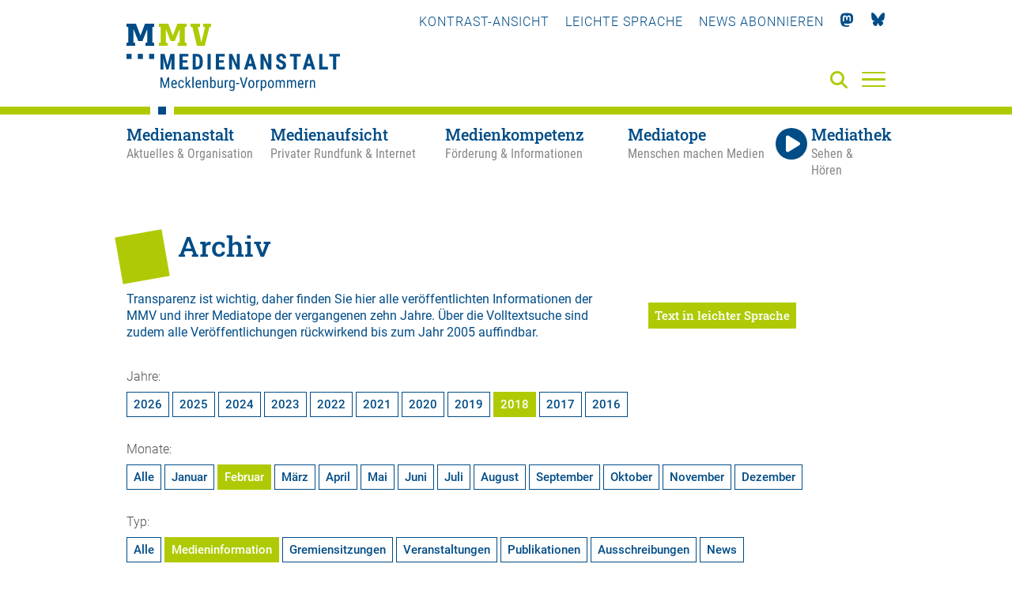

--- FILE ---
content_type: text/html; charset=utf-8
request_url: https://medienanstalt-mv.de/medienanstalt/archiv/?jahr=2018&monat=02&typ=1
body_size: 10397
content:
<!DOCTYPE html>

<html lang="de" class="">

<head>

    <meta charset="UTF-8">

    <meta name="viewport" content="width=device-width, initial-scale=1, maximum-scale=1">

    <link rel="shortcut icon" type="image/x-icon" href="/styles/images/favicon.ico">

    <link rel="apple-touch-icon" sizes="180x180" href="/styles/images/apple-touch-icon.png">

    <link href="https://assets.webjazz.de/fontawesome-pro-6/css/all.min.css" rel="stylesheet" type="text/css" />

    <meta name="generator" content="WebJazz - swinging solutions (www.webjazz.de)">
<meta name="revisit-after" content="5">
<meta name="robots" content="index, follow">
<meta name="description" content="Die Medienanstalt Mecklenburg-Vorpommern versteht sich als Kompetenzzentrum für privaten Rundfunk in Mecklenburg-Vorpommern und für Telemedien aus Mecklenburg-Vorpommern. Sie beaufsichtigt die Einhaltung der rechtlichen Rahmenbedingungen für audiovisuelle Medien, fördert">
<link href="/webjazz/lib9/styles.css.php?mod=1763637939" rel="stylesheet" type="text/css">
<script src="/webjazz/lib9/scripts.js.php?mod=1765316848" defer="defer"></script>
<script src="/scripts/jquery-3.6.0.min.js?mod=1626248234"></script>
<script src="/scripts/parallax/parallax.min.js?mod=1626248234" defer="defer"></script>
<script src="/scripts/swiper/swiper-bundle.min.js?mod=1626248234" defer="defer"></script>
<script src="/scripts/sidr/jquery.sidr.min.js?mod=1626248234" defer="defer"></script>
<script src="/scripts/fancybox/jquery.fancybox.min.js?mod=1626248234" defer="defer"></script>
<script src="/scripts/basic.js?mod=1763472879" defer="defer"></script>
<script src="/scripts/lexicon.js?mod=1759924007" defer="defer"></script>
<script src="/scripts/content_filterable.js?mod=1746010434" defer="defer"></script>
<meta property="og:description" content="Die Medienanstalt Mecklenburg-Vorpommern versteht sich als Kompetenzzentrum für privaten Rundfunk in Mecklenburg-Vorpommern und für Telemedien aus Mecklenburg-Vorpommern. Sie beaufsichtigt die Einhaltung der rechtlichen Rahmenbedingungen für audiovisuelle Medien, fördert">
<meta property="og:url" content="https://medienanstalt-mv.de/medienanstalt/archiv/?jahr=2018&monat=02&typ=1">
<meta name="twitter:card" content="summary_large_image">
<meta name="twitter:description" content="Die Medienanstalt Mecklenburg-Vorpommern versteht sich als Kompetenzzentrum für privaten Rundfunk in Mecklenburg-Vorpommern und für Telemedien aus Mecklenburg-Vorpommern. Sie beaufsichtigt die Einhaltung der rechtlichen Rahmenbedingungen für audiovisuelle Medien, fördert">


    

    <title>Archiv • Medienanstalt Mecklenburg-Vorpommern</title>

</head>



<body class="">

<a href="#hauptinhalt" class="skip">Zum Hauptinhalt springen</a>

    <header class="header">

        <div class="content">

            <a id="logo" href="/" aria-label="Zur Startseite">

                <img src="/styles/images/MMV-Logo-2021.svg" alt="Logo der MMV – Medienanstalt Mecklenburg-Vorpommern" />

            </a>

            <nav class="top">

                <ul>

                    

                    <li><a id="contrast" href="" title="Kontrast-Ansicht verwenden" tabindex="0">Kontrast-Ansicht</a></li>

                    <li><a href="/medienanstalt/leichte-sprache/"  title="Leichte Sprache verwenden" tabindex="0">Leichte Sprache</a></li>

                    <li><a href="/newsletter/subscribe.html" title="Newsletter" tabindex="0"><!--<i class="fas fa-paper-plane"></i>-->News abonnieren</a></li>

                    <li><a href="https://mastodon.social/@MedienanstaltMV" title="Mastodon" target="_blank" tabindex="0"><i class="fab fa-mastodon"></i></a></li>

                    <li><a href="https://bsky.app/profile/medienanstalt-mv.bsky.social" title="Bluesky" target="_blank" tabindex="0"><img class="icon bluesky" src="/styles/images/bluesky_logo.svg"></a></li>

                </ul>

            </nav>

            

<!--

            <a class="simple-lang-icon" href="" title="" tabindex="0" ><img src="/styles/images/icon-leichte-sprache-gross.svg"></a>

-->

            <a class="contrast-icon" href="" title="Kontrast-Ansicht" tabindex="0" ><img src="/styles/images/circle-half-stroke.svg"></a>

            <a class="search-icon" href="/suche/" aria-label="Suche" tabindex="0"><i class="fas fa-search"></i></a>

            <a id="offcanvas-menu" href="#sidr" class="mobile-menu" aria-label="Menü" tabindex="-1">

                <span class="bar"></span>

                <span class="bar"></span>

                <span class="bar"></span>

            </a>



        </div>

        <div id="sidr" class="fullwidth">
<div class="menu-border"></div>
<div class="content">
<div class="close-menu"><a id="close-menu-button" href="#" tabindex="-1"><i class="fal fa-times"></i></a></div>
<ul class="mobile-social-nav">
<li><a tabindex="-1" id="mobile_contrast" title="Kontrast">KONTRAST-ANSICHT</a></li>
<li><a tabindex="-1" href="/medienanstalt/leichte-sprache/" title="Leichte Sprache">LEICHTE-SPRACHE</a></li>
<li><a tabindex="-1" href="/newsletter/subscribe.html" title="Newsletter"><i class="fas fa-paper-plane"></i></a></li>
<li><a tabindex="-1" href="https://mastodon.social/@MedienanstaltMV" title="Mastodon"><i class="fab fa-mastodon"></i></a></li>
<li><a tabindex="-1" href="https://bsky.app/profile/medienanstalt-mv.bsky.social" title="Bluesky"><img class="icon bluesky" src="/styles/images/bluesky_logo_w.svg"></a></li>
</ul>
<form id="searchform" class="search" action="/suche/index.html" method="get"><input tabindex="-1" id="searchfield" class="hidden" type="text" name="term" placeholder="Suche..." ><button id="search-submit" tabindex="-1"><i id="searchfield-icon" class="fal fa-search"></i></button></form><ul class="mobile-main-nav">
<li class="selected"><a href="/medienanstalt/" target="_self" title="Medienanstalt" tabindex="-1"><span class='title'>Medienanstalt</span><span class='subtitle'>Aktuelles &amp; Organisation</span></a><ul class="mobile-section-nav">
<li class="selected"><a href="/medienanstalt/archiv/" target="_self" title="Archiv" tabindex="-1">Archiv</a></li>
<li><a href="/medienanstalt/ueber-uns/" target="_self" title="Über uns" tabindex="-1">Über uns</a></li>
<li><a href="/medienanstalt/medienausschuss/" target="_self" title="Medienausschuss" tabindex="-1">Medienausschuss</a></li>
<li><a href="/medienanstalt/veranstaltungen/" target="_self" title="Veranstaltungen" tabindex="-1">Veranstaltungen</a></li>
<li><a href="/medienanstalt/medienforschung/" target="_self" title="Medienforschung" tabindex="-1">Medienforschung</a></li>
<li><a href="/medienanstalt/rechtsgrundlagen/" target="_self" title="Rechtsgrundlagen" tabindex="-1">Rechtsgrundlagen</a></li>
<li><a href="/medienanstalt/downloads-formulare/" target="_self" title="Downloads &amp; Formulare" tabindex="-1">Downloads &amp; Formulare</a></li>
<li><a href="/medienanstalt/impressum/" target="_self" title="Impressum" tabindex="-1">Impressum</a></li>
<li><a href="/medienanstalt/datenschutz/" target="_self" title="Datenschutz" tabindex="-1">Datenschutz</a></li>
<li><a href="/medienanstalt/kontakt/" target="_self" title="Kontakt" tabindex="-1">Kontakt</a></li>
</ul>
</li>
<li><a href="/medienaufsicht/" target="_self" title="Medienaufsicht" tabindex="-1"><span class='title'>Medienaufsicht</span><span class='subtitle'>Privater Rundfunk &amp; Internet</span></a><ul class="mobile-section-nav">
<li><a href="/medienaufsicht/rundfunklandschaft-in-mv/" target="_self" title="Rundfunklandschaft in MV" tabindex="-1">Rundfunklandschaft in MV</a></li>
<li><a href="/medienaufsicht/rundfunkzulassungen/" target="_self" title="Rundfunkzulassungen" tabindex="-1">Rundfunkzulassungen</a></li>
<li><a href="/medienaufsicht/medienplattformen-und-intermediaere/" target="_self" title="Medienplattformen und -intermediäre" tabindex="-1">Medienplattformen und -intermediäre</a></li>
<li><a href="/medienaufsicht/werbung/" target="_self" title="Werbung" tabindex="-1">Werbung</a></li>
<li><a href="/medienaufsicht/jugendmedienschutz/" target="_self" title="Jugendmedienschutz" tabindex="-1">Jugendmedienschutz</a></li>
<li><a href="/medienaufsicht/impressumspflicht/" target="_self" title="Impressumspflicht" tabindex="-1">Impressumspflicht</a></li>
<li><a href="/medienaufsicht/gewinnspiele/" target="_self" title="Gewinnspiele" tabindex="-1">Gewinnspiele</a></li>
<li><a href="/medienaufsicht/datenschutzaufsicht/" target="_self" title="Datenschutzaufsicht" tabindex="-1">Datenschutzaufsicht</a></li>
<li><a href="/medienaufsicht/beschwerde/" target="_self" title="Beschwerde" tabindex="-1">Beschwerde</a></li>
<li><a href="/medienaufsicht/journalistische-grundsaetze/" target="_self" title="Journalistische Grundsätze" tabindex="-1">Journalistische Grundsätze</a></li>
</ul>
</li>
<li><a href="/medienkompetenz/" target="_self" title="Medienkompetenz" tabindex="-1"><span class='title'>Medienkompetenz</span><span class='subtitle'>Förderung &amp; Informationen</span></a><ul class="mobile-section-nav">
<li><a href="/medienkompetenz/medienkompass/" target="_self" title="Medienkompass" tabindex="-1">Medienkompass</a></li>
<li><a href="/medienkompetenz/medienberatung/" target="_self" title="Medienberatung" tabindex="-1">Medienberatung</a></li>
<li><a href="/medienkompetenz/kooperationen-projekte/" target="_self" title="Kooperationen &amp; Projekte" tabindex="-1">Kooperationen &amp; Projekte</a></li>
<li><a href="/medienkompetenz/foerderung/" target="_self" title="Förderung" tabindex="-1">Förderung</a></li>
<li><a href="/medienkompetenz/medienkompetenz-preis-mv/" target="_self" title="Medienkompetenz-Preis MV" tabindex="-1">Medienkompetenz-Preis MV</a></li>
<li><a href="/medienkompetenz/medienbildungsangebote-in-mv/" target="_self" title="Medienbildungsangebote in MV" tabindex="-1">Medienbildungsangebote in MV</a></li>
<li><a href="/medienkompetenz/lexikon/" target="_self" title="Lexikon" tabindex="-1">Lexikon</a></li>
</ul>
</li>
<li><a href="/mediatop/" target="_self" title="Mediatope" tabindex="-1"><span class='title'>Mediatope</span><span class='subtitle'>Menschen machen Medien</span></a><ul class="mobile-section-nav">
<li><a href="/mediatop/rostock/" tabindex="-1">Rostock</a></li>
<li><a href="/mediatop/schwerin/" tabindex="-1">Schwerin</a></li>
<li><a href="/mediatop/neubrandenburg/" tabindex="-1">Neubrandenburg</a></li>
<li><a href="/mediatop/greifswald/" tabindex="-1">Greifswald</a></li>
<li><a href="/mediatop/malchin/" tabindex="-1">Malchin</a></li>
<li><a href="/mediatop/medientrecker/" tabindex="-1">Medientrecker</a></li>
</ul>
</li>
<li><a href="/mediathek/" target="_self" title="Mediathek"><span class='title'>Mediathek</span><span class='subtitle'>Sehen & Hören</span></a><ul class="mobile-section-nav">
<li><a href="/mediathek/" tabindex="-1">Aktuelle Beiträge</a></li><li><a href="/mediathek/beliebteste/" tabindex="-1">Beliebte Beiträge</a></li><li><a href="/mediathek/sendung/" tabindex="-1">Sendungen</a></li><li><a href="/mediathek/archiv/" tabindex="-1">Archiv</a></li><li><a href="/mediatop/live/" tabindex="-1">Live</a></li></ul>
</li>
</ul>
</div>
</div>


        <nav class="main">

            <div class="content">

                <ul class="main-nav">

                    <li class="medienanstalt selected" data-section="medienanstalt"><a href="/medienanstalt/" target="_self" title="Medienanstalt - Aktuelles &amp; Organisation" aria-label="Medienanstalt - Aktuelles &amp; Organisation" aria-selected><span class='title'>Medienanstalt</span><span class='subtitle'>Aktuelles &amp; Organisation</span></a></li>
<li class="medienaufsicht" data-section="medienaufsicht"><a href="/medienaufsicht/" target="_self" title="Medienaufsicht - Privater Rundfunk &amp; Internet" aria-label="Medienaufsicht - Privater Rundfunk &amp; Internet"><span class='title'>Medienaufsicht</span><span class='subtitle'>Privater Rundfunk &amp; Internet</span></a></li>
<li class="medienkompetenz" data-section="medienkompetenz"><a href="/medienkompetenz/" target="_self" title="Medienkompetenz - Förderung &amp; Informationen" aria-label="Medienkompetenz - Förderung &amp; Informationen"><span class='title'>Medienkompetenz</span><span class='subtitle'>Förderung &amp; Informationen</span></a></li>
<li class="mediatop" data-section="mediatop"><a href="/mediatop/" target="_self" title="Mediatope - Menschen machen Medien" aria-label="Mediatope - Menschen machen Medien"><span class='title'>Mediatope</span><span class='subtitle'>Menschen machen Medien</span></a></li>
<li class="mediathek" data-section="mediathek"><a href="/mediathek/" target="_self"><span class='title'><i class='fas fa-play'></i>Mediathek</span><span class='subtitle'>Sehen &amp; Hören</span></a></li>


                </ul>

            </div>

        </nav>



        <nav class="hover"><div class="content"><ul class="medienanstalt"><li><a href="/aktuelles/" tabindex="0" target="_self" aria-selected="false">Aktuelles & Termine</a></li>
<li class="selected"><a href="/medienanstalt/archiv/" tabindex="0" target="_self" aria-selected="true">Archiv</a></li>
<li><a href="/medienanstalt/ueber-uns/" tabindex="0" target="_self" aria-selected="false">Über uns</a></li>
<li><a href="/medienanstalt/medienausschuss/" tabindex="0" target="_self" aria-selected="false">Medienausschuss</a></li>
<li><a href="/medienanstalt/veranstaltungen/" tabindex="0" target="_self" aria-selected="false">Veranstaltungen</a></li>
<li><a href="/medienanstalt/medienforschung/" tabindex="0" target="_self" aria-selected="false">Medienforschung</a></li>
<li><a href="/medienanstalt/rechtsgrundlagen/" tabindex="0" target="_self" aria-selected="false">Rechtsgrundlagen</a></li>
<li><a href="/medienanstalt/downloads-formulare/" tabindex="0" target="_self" aria-selected="false">Downloads &amp; Formulare</a></li>
<li><a href="/medienanstalt/impressum/" tabindex="0" target="_self" aria-selected="false">Impressum</a></li>
<li><a href="/medienanstalt/datenschutz/" tabindex="0" target="_self" aria-selected="false">Datenschutz</a></li>
<li><a href="/medienanstalt/kontakt/" tabindex="0" target="_self" aria-selected="false">Kontakt</a></li>
</ul><ul class="medienaufsicht"><li><a href="/medienaufsicht/rundfunklandschaft-in-mv/" tabindex="0" target="_self" aria-selected="false">Rundfunklandschaft in MV</a></li>
<li><a href="/medienaufsicht/rundfunkzulassungen/" tabindex="0" target="_self" aria-selected="false">Rundfunkzulassungen</a></li>
<li><a href="/medienaufsicht/medienplattformen-und-intermediaere/" tabindex="0" target="_self" aria-selected="false">Medienplattformen und -intermediäre</a></li>
<li><a href="/medienaufsicht/werbung/" tabindex="0" target="_self" aria-selected="false">Werbung</a></li>
<li><a href="/medienaufsicht/jugendmedienschutz/" tabindex="0" target="_self" aria-selected="false">Jugendmedienschutz</a></li>
<li><a href="/medienaufsicht/impressumspflicht/" tabindex="0" target="_self" aria-selected="false">Impressumspflicht</a></li>
<li><a href="/medienaufsicht/gewinnspiele/" tabindex="0" target="_self" aria-selected="false">Gewinnspiele</a></li>
<li><a href="/medienaufsicht/datenschutzaufsicht/" tabindex="0" target="_self" aria-selected="false">Datenschutzaufsicht</a></li>
<li><a href="/medienaufsicht/beschwerde/" tabindex="0" target="_self" aria-selected="false">Beschwerde</a></li>
<li><a href="/medienaufsicht/journalistische-grundsaetze/" tabindex="0" target="_self" aria-selected="false">Journalistische Grundsätze</a></li>
</ul><ul class="medienkompetenz"><li><a href="/medienkompetenz/medienkompass/" tabindex="0" target="_self" aria-selected="false">Medienkompass</a></li>
<li><a href="/medienkompetenz/medienberatung/" tabindex="0" target="_self" aria-selected="false">Medienberatung</a></li>
<li><a href="/medienkompetenz/kooperationen-projekte/" tabindex="0" target="_self" aria-selected="false">Kooperationen &amp; Projekte</a></li>
<li><a href="/medienkompetenz/foerderung/" tabindex="0" target="_self" aria-selected="false">Förderung</a></li>
<li><a href="/medienkompetenz/medienkompetenz-preis-mv/" tabindex="0" target="_self" aria-selected="false">Medienkompetenz-Preis MV</a></li>
<li><a href="/medienkompetenz/medienbildungsangebote-in-mv/" tabindex="0" target="_self" aria-selected="false">Medienbildungsangebote in MV</a></li>
<li><a href="/medienkompetenz/lexikon/" tabindex="0" target="_self" aria-selected="false">Lexikon</a></li>
</ul><ul class="mediatop"><li><a href="/mediatop/rostock/" tabindex="0" target="_self" aria-selected="false">Rostock</a></li>
<li><a href="/mediatop/schwerin/" tabindex="0" target="_self" aria-selected="false">Schwerin</a></li>
<li><a href="/mediatop/neubrandenburg/" tabindex="0" target="_self" aria-selected="false">Neubrandenburg</a></li>
<li><a href="/mediatop/greifswald/" tabindex="0" target="_self" aria-selected="false">Greifswald</a></li>
<li><a href="/mediatop/malchin/" tabindex="0" target="_self" aria-selected="false">Malchin</a></li>
<li><a href="/mediatop/medientrecker/" tabindex="0" target="_self" aria-selected="false">Medientrecker</a></li>
</ul><ul class="mediathek"><li><a href="/mediathek/" tabindex="0" target="_self" aria-selected="false">Aktuelle Beiträge</a></li>
<li><a href="/mediathek/beliebteste/" tabindex="0" target="_self" aria-selected="false">Beliebte Beiträge</a></li>
<li><a href="/mediathek/sendung/" tabindex="0" target="_self" aria-selected="false">Sendungen</a></li>
<li><a href="/mediathek/archiv/" tabindex="0" target="_self" aria-selected="false">Archiv</a></li>
<li><a href="/mediatop/live/" tabindex="0" target="_self" aria-selected="false">Live</a></li>
</ul></div></nav>



    </header>



    <main id="hauptinhalt">

        <section class="page  ">
<div class="content">
<div class="headline">
<h1>Archiv</h1>
<p class="subheadline"></p>
</div>
<div class="grid page-intro">
<div class="item twothirds">
<div class="intro"><p>Transparenz ist wichtig, daher finden Sie hier alle ver&ouml;ffentlichten Informationen der MMV und ihrer Mediatope der vergangenen zehn Jahre. &Uuml;ber die <a href="https://medienanstalt-mv.de/suche/" title="Volltextsuche">Volltextsuche</a> sind zudem alle Ver&ouml;ffentlichungen r&uuml;ckwirkend bis zum Jahr 2005 auffindbar.</p></div>
<div class="body page-detail page-detail-id-10">
</div>
</div>
<div class="item third">
<a href="/medienanstalt/archiv/?jahr=2018&monat=02&typ=1&simple_language=true" class='button page-switch-simple-language'>Text in leichter Sprache</a></div><!-- end item -->
</div>
</div>
</section>

<section id="archiv" class="page archive">
<div class="content">
<a name="archiv" id='archiv'></a>
<div class="selection-section">
<div class="years">
<span class="label">Jahre: </span>
<ul>
<li>
<a name="2026" href="/medienanstalt/archiv/?jahr=2026&monat=02&typ=1">
2026
</a>
</li>
<li>
<a name="2025" href="/medienanstalt/archiv/?jahr=2025&monat=02&typ=1">
2025
</a>
</li>
<li>
<a name="2024" href="/medienanstalt/archiv/?jahr=2024&monat=02&typ=1">
2024
</a>
</li>
<li>
<a name="2023" href="/medienanstalt/archiv/?jahr=2023&monat=02&typ=1">
2023
</a>
</li>
<li>
<a name="2022" href="/medienanstalt/archiv/?jahr=2022&monat=02&typ=1">
2022
</a>
</li>
<li>
<a name="2021" href="/medienanstalt/archiv/?jahr=2021&monat=02&typ=1">
2021
</a>
</li>
<li>
<a name="2020" href="/medienanstalt/archiv/?jahr=2020&monat=02&typ=1">
2020
</a>
</li>
<li>
<a name="2019" href="/medienanstalt/archiv/?jahr=2019&monat=02&typ=1">
2019
</a>
</li>
<li class="selected">
<a name="2018" href="/medienanstalt/archiv/?jahr=2018&monat=02&typ=1">
2018
</a>
</li>
<li>
<a name="2017" href="/medienanstalt/archiv/?jahr=2017&monat=02&typ=1">
2017
</a>
</li>
<li>
<a name="2016" href="/medienanstalt/archiv/?jahr=2016&monat=02&typ=1">
2016
</a>
</li>
</ul>
</div>
<div class="months">
<span class="label">Monate: </span>
<ul>
<li class="top ">
<a href="/medienanstalt/archiv/?jahr=2018&typ=1">Alle</a>
</li>
<li class="top item-01 ">
<a href="/medienanstalt/archiv/?jahr=2018&monat=01&typ=1">
Januar
</a>
</li>
<li class="top item-02 selected">
<a href="/medienanstalt/archiv/?jahr=2018&monat=02&typ=1">
Februar
</a>
</li>
<li class="top item-03 ">
<a href="/medienanstalt/archiv/?jahr=2018&monat=03&typ=1">
M&auml;rz
</a>
</li>
<li class="top item-04 ">
<a href="/medienanstalt/archiv/?jahr=2018&monat=04&typ=1">
April
</a>
</li>
<li class="top item-05 ">
<a href="/medienanstalt/archiv/?jahr=2018&monat=05&typ=1">
Mai
</a>
</li>
<li class="top item-06 ">
<a href="/medienanstalt/archiv/?jahr=2018&monat=06&typ=1">
Juni
</a>
</li>
<li class="bottom item-07 ">
<a href="/medienanstalt/archiv/?jahr=2018&monat=07&typ=1">
Juli
</a>
</li>
<li class="bottom item-08 ">
<a href="/medienanstalt/archiv/?jahr=2018&monat=08&typ=1">
August
</a>
</li>
<li class="bottom item-09 ">
<a href="/medienanstalt/archiv/?jahr=2018&monat=09&typ=1">
September
</a>
</li>
<li class="bottom item-10 ">
<a href="/medienanstalt/archiv/?jahr=2018&monat=10&typ=1">
Oktober
</a>
</li>
<li class="bottom item-11 ">
<a href="/medienanstalt/archiv/?jahr=2018&monat=11&typ=1">
November
</a>
</li>
<li class="bottom item-12 ">
<a href="/medienanstalt/archiv/?jahr=2018&monat=12&typ=1">
Dezember
</a>
</li>
</ul>
</div>
<div class="types">
<span class="label">Typ: </span>
<ul>
<li>
<a name="all" href="/medienanstalt/archiv/?jahr=2018&monat=02">
Alle
</a>
</li>
<li class="selected">
<a name="medieninformation" href="/medienanstalt/archiv/?typ=1&jahr=2018&monat=02">
Medieninformation
</a>
</li>
<li>
<a name="meeting" href="/medienanstalt/archiv/?typ=2&jahr=2018&monat=02">
Gremiensitzungen
</a>
</li>
<li>
<a name="event" href="/medienanstalt/archiv/?typ=3&jahr=2018&monat=02">
Veranstaltungen
</a>
</li>
<li>
<a name="publikationen" href="/medienanstalt/archiv/?typ=5&jahr=2018&monat=02">
Publikationen
</a>
</li>
<li>
<a name="ausschreibungen" href="/medienanstalt/archiv/?typ=6&jahr=2018&monat=02">
Ausschreibungen
</a>
</li>
<li>
<a name="news" href="/medienanstalt/archiv/?typ=9&jahr=2018&monat=02">
News
</a>
</li>
</ul>
</div>
<div class="location">
<span class="label">Bereich: </span>
<ul>
<li class="selected">
<a name="all" href="/medienanstalt/archiv/?jahr=2018&monat=02&typ=1">
Alle
</a>
</li>
<li>
<a name="Allgemein" href="/medienanstalt/archiv/?ort=home&jahr=2018&monat=02&typ=1">
Allgemein
</a>
</li>
<li>
<a name="Mediatope" href="/medienanstalt/archiv/?ort=mediatop&jahr=2018&monat=02&typ=1">
Mediatope
</a>
</li>
<li>
<a name="Medienkompetenz" href="/medienanstalt/archiv/?ort=medienkompetenz&jahr=2018&monat=02&typ=1">
Medienkompetenz
</a>
</li>
</ul>
</div>
</div>
</div>
</div>
<section class="page archive-list">
<div class="content">
<h2>Februar 2018</h2>
<div class="grid row wrap current_issues-list">
<a class="item third" href="/aktuelles/medieninformation/4945-politiker-besuchen-medienanstalt-m-v.html" title="" tabindex="0"><div class="border-top"><span class="prehead">Medieninformation •  9/2018 vom 26.02.2018</span><h3>Politiker besuchen Medienanstalt M-V</h3><p>Mitglieder des Landtages M-V zum 28. Februar 2018 eingeladen</p></div></a><a class="item third" href="/aktuelles/medieninformation/5758-junge-jenaplaner-und-das-bleiche-maedchen.html" title="" tabindex="0"><div class="border-top"><span class="prehead">Medieninformation • 20.02.2018 • Rostock</span><h3>Junge Jenaplaner und „Das bleiche Mädchen“</h3><figure class="rect-image medieninformation"><img src="/media/news/5758/rect.png" alt="Bild zum Beitrag: Junge Jenaplaner und „Das bleiche Mädchen“" class="news-list-image" srcset="/media/news/5758/rect.png 1x, /media/news/5758/rect_@2x.png 2x"></figure>
<p></p></div></a><a class="item third" href="/aktuelles/medieninformation/4944-das-koennte-ihnen-auch-gefallen.html" title="" tabindex="0"><div class="border-top"><span class="prehead">Medieninformation •  8/2018 vom 20.02.2018</span><h3>„Das könnte Ihnen auch gefallen“</h3><p>Medienkonvergenz und Künstliche Intelligenz im Fokus des DLM-Symposiums am 19. April in Berlin</p></div></a><a class="item third" href="/aktuelles/medieninformation/6609-hoer-spiele-jetzt-auf-sendung.html" title="" tabindex="0"><div class="border-top"><span class="prehead">Medieninformation • 19.02.2018 • Schwerin</span><h3>Hör-Spiele jetzt auf Sendung</h3><figure class="rect-image medieninformation"><img src="/media/news/6609/rect.jpg" alt="Bild zum Beitrag: Hör-Spiele jetzt auf Sendung" class="news-list-image" srcset="/media/news/6609/rect.jpg 1x, /media/news/6609/rect_@2x.jpg 2x"></figure>
<p></p></div></a><a class="item third" href="/aktuelles/medieninformation/4943-adieu-computerraum-hallo-zukunft.html" title="" tabindex="0"><div class="border-top"><span class="prehead">Medieninformation •  7/2018 vom 19.02.2018</span><h3>„Adieu Computerraum, hallo Zukunft!“</h3><p>Digitales Lernen ist integraler Bestandteil von Bildung</p></div></a><a class="item third" href="/aktuelles/medieninformation/5760-bubble-gum-tv-star-talk-im-februar.html" title="" tabindex="0"><div class="border-top"><span class="prehead">Medieninformation • 13.02.2018 • Rostock</span><h3>„Bubble Gum TV“: Star – Talk im Februar</h3><figure class="rect-image medieninformation"><img src="/media/news/5760/rect.jpg" alt="Bild zum Beitrag: „Bubble Gum TV“: Star – Talk im Februar" class="news-list-image" srcset="/media/news/5760/rect.jpg 1x, /media/news/5760/rect_@2x.jpg 2x"></figure>
<p></p></div></a><a class="item third" href="/aktuelles/medieninformation/5759-sputnik-68-eine-band-die-wellen-schlaegt.html" title="" tabindex="0"><div class="border-top"><span class="prehead">Medieninformation • 13.02.2018 • Rostock</span><h3>“sputnik” 68 - Eine Band, die Wellen schlägt</h3><figure class="rect-image medieninformation"><img src="/media/news/5759/rect.jpg" alt="Bild zum Beitrag: “sputnik” 68 - Eine Band, die Wellen schlägt" class="news-list-image" srcset="/media/news/5759/rect.jpg 1x, /media/news/5759/rect_@2x.jpg 2x"></figure>
<p></p></div></a><a class="item third" href="/aktuelles/medieninformation/4942-tv-bericht-ueber-den-3-medienpolitischen-abend-in-schwerin.html" title="" tabindex="0"><div class="border-top"><span class="prehead">Medieninformation •  6/2018 vom 08.02.2018</span><h3>TV-Bericht über den  3. Medienpolitischen Abend in Schwerin</h3><p>Ab sofort in den Programmen der Offenen Kanäle in Schwerin und Rostock zu sehen 

<br /></p></div></a><a class="item third"><div class="border-top"><span class="prehead">Medieninformation • 08.02.2018 • Rostock</span><h3>TV-Bericht über den 3. Medienpolitischen Abend in Schwerin</h3><figure class="rect-image medieninformation"><img src="/media/news/5761/rect.jpg" alt="Bild zum Beitrag: TV-Bericht über den 3. Medienpolitischen Abend in Schwerin" class="news-list-image" srcset="/media/news/5761/rect.jpg 1x, /media/news/5761/rect_@2x.jpg 2x"></figure>
<p></p></div></a><a class="item third" href="/aktuelles/medieninformation/6780-28-projekte-haben-sich-in-diesem-jahr-um-den-medienkompetenz-preis-m-v-beworben.html" title="" tabindex="0"><div class="border-top"><span class="prehead">Medieninformation • 07.02.2018 • Medientrecker</span><h3>28 Projekte haben sich in diesem Jahr um den Medienkompetenz-Preis M-V beworben</h3><figure class="rect-image medieninformation"><img src="/media/news/6780/rect.jpg" alt="Bild zum Beitrag: 28 Projekte haben sich in diesem Jahr um den Medienkompetenz-Preis M-V beworben" class="news-list-image" srcset="/media/news/6780/rect.jpg 1x, /media/news/6780/rect_@2x.jpg 2x"></figure>
<p>Die Vorbereitungen für die Medienkompetenz-Preisverleihung 2018 laufen.</p></div></a><a class="item third" href="/aktuelles/medieninformation/4941-medienkompetenz-preis-m-v-2018-ausschreibung-abgeschlossen.html" title="" tabindex="0"><div class="border-top"><span class="prehead">Medieninformation •  5/2018 vom 07.02.2018</span><h3>Medienkompetenz-Preis M-V 2018: Ausschreibung abgeschlossen</h3><p>Es haben sich 28 Projekte beworben. Das Auswahlgremium tagte am 6. Februar 2018.</p></div></a><a class="item third" href="/aktuelles/medieninformation/5762-alles-unter-kontrolle.html" title="" tabindex="0"><div class="border-top"><span class="prehead">Medieninformation • 06.02.2018</span><h3>„Alles unter Kontrolle?!“</h3><figure class="rect-image medieninformation"><img src="/media/news/5762/rect.png" alt="Bild zum Beitrag: „Alles unter Kontrolle?!“" class="news-list-image" srcset="/media/news/5762/rect.png 1x, /media/news/5762/rect_@2x.png 2x"></figure>
<p>Bürgersender zeigen bundesweit Sondersendung zum „Safer Internet Day 2018“
<br /></p></div></a><a class="item third" href="/aktuelles/medieninformation/4940-200-000-euro-fuer-die-medienbildung-in-m-v.html" title="" tabindex="0"><div class="border-top"><span class="prehead">Medieninformation •  4/2018 vom 01.02.2018</span><h3>200.000 Euro für die Medienbildung in M-V</h3><p>Medienanstalt Mecklenburg-Vorpommern fördert auch 2018 viele Projekte

<br /></p></div></a></div>
</div>
</section>


    </main>

    <footer>

        <div class='content'><div class='grid row wrap'><div class='item third'><p><strong>Medienanstalt<br/>Mecklenburg-Vorpommern</strong></p><p>Bleicherufer 1<br>19053 Schwerin</p><p>Telefon: 0385 55 88 1-0<br/>Fax:  0385 55 88 1-30</p><a href="mailto:info@medienanstalt-mv.de">info@medienanstalt-mv.de</a></div>
<div class='item third'><div class="footer_map">
<svg version="1.1" id="Ebene_1" xmlns="http://www.w3.org/2000/svg" xmlns:xlink="http://www.w3.org/1999/xlink" x="0px" y="0px" width="1500px" height="1001px" viewBox="0 0 1500 1001" style="enable-background:new 0 0 1500 1001;" xml:space="preserve" preserveAspectRatio="xMidYMid meet">

                            <rect id="dot-001" x="1098.667" y="3" class="st0" width="27.417" height="27.417"/>
                            <rect id="dot-002" x="1132.938" y="3" class="st0" width="27.417" height="27.417"/>
                            <rect id="dot-003" x="995.854" y="37.271" class="st0" width="27.417" height="27.417"/>
                            <rect id="dot-004" x="1030.125" y="37.271" class="st0" width="27.417" height="27.417"/>
                            <rect id="dot-005" x="1098.667" y="37.271" class="st0" width="27.417" height="27.417"/>
                            <rect id="dot-006" x="995.854" y="71.542" class="st0" width="27.417" height="27.417"/>
                            <rect id="dot-007" x="1030.125" y="71.542" class="st0" width="27.417" height="27.417"/>
                            <rect id="dot-008" x="1064.396" y="71.542" class="st0" width="27.417" height="27.417"/>
                            <rect id="dot-009" x="1098.667" y="71.542" class="st0" width="27.417" height="27.417"/>
                            <rect id="dot-010" x="721.688" y="105.812" class="st0" width="27.417" height="27.417"/>
                            <rect id="dot-011" x="995.854" y="105.812" class="st0" width="27.417" height="27.417"/>
                            <rect id="dot-012" x="1030.125" y="105.812" class="st0" width="27.417" height="27.417"/>
                            <rect id="dot-013" x="1064.396" y="105.812" class="st0" width="27.417" height="27.417"/>
                            <rect id="dot-014" x="1098.667" y="105.812" class="st0" width="27.417" height="27.417"/>
                            <rect id="dot-015" x="755.958" y="140.083" class="st0" width="27.417" height="27.417"/>
                            <rect id="dot-016" x="790.229" y="140.083" class="st0" width="27.417" height="27.417"/>
                            <rect id="dot-017" x="858.771" y="140.083" class="st0" width="27.417" height="27.417"/>
                            <rect id="dot-018" x="893.042" y="140.083" class="st0" width="27.417" height="27.417"/>
                            <rect id="dot-019" x="961.583" y="140.083" class="st0" width="27.417" height="27.417"/>
                            <rect id="dot-020" x="995.854" y="140.083" class="st0" width="27.417" height="27.417"/>
                            <rect id="dot-021" x="1030.125" y="140.083" class="st0" width="27.417" height="27.417"/>
                            <rect id="dot-022" x="1064.396" y="140.083" class="st0" width="27.417" height="27.417"/>
                            <rect id="dot-023" x="1167.208" y="140.083" class="st0" width="27.417" height="27.417"/>
                            <rect id="dot-024" x="721.688" y="174.354" class="st0" width="27.417" height="27.417"/>
                            <rect id="dot-025" x="755.958" y="174.354" class="st0" width="27.417" height="27.417"/>
                            <rect id="dot-026" x="790.229" y="174.354" class="st0" width="27.417" height="27.417"/>
                            <rect id="dot-027" x="824.5" y="174.354" class="st0" width="27.417" height="27.417"/>
                            <rect id="dot-028" x="858.771" y="174.354" class="st0" width="27.417" height="27.417"/>
                            <rect id="dot-029" x="893.042" y="174.354" class="st0" width="27.417" height="27.417"/>
                            <rect id="dot-030" x="995.854" y="174.354" class="st0" width="27.417" height="27.417"/>
                            <rect id="dot-031" x="1030.125" y="174.354" class="st0" width="27.417" height="27.417"/>
                            <rect id="dot-032" x="687.417" y="208.625" class="st0" width="27.417" height="27.417"/>
                            <rect id="dot-033" x="721.688" y="208.625" class="st0" width="27.417" height="27.417"/>
                            <rect id="dot-034" x="755.958" y="208.625" class="st0" width="27.417" height="27.417"/>
                            <rect id="dot-035" x="790.229" y="208.625" class="st0" width="27.417" height="27.417"/>
                            <rect id="dot-036" x="824.5" y="208.625" class="st0" width="27.417" height="27.417"/>
                            <rect id="dot-037" x="858.771" y="208.625" class="st0" width="27.417" height="27.417"/>
                            <rect id="dot-038" x="893.042" y="208.625" class="st0" width="27.417" height="27.417"/>
                            <rect id="dot-039" x="927.312" y="208.625" class="st0" width="27.417" height="27.417"/>
                            <rect id="dot-040" x="584.604" y="242.896" class="st0" width="27.417" height="27.417"/>
                            <rect id="dot-041" x="618.875" y="242.896" class="st0" width="27.417" height="27.417"/>
                            <rect id="dot-042" x="653.146" y="242.896" class="st0" width="27.417" height="27.417"/>
                            <rect id="dot-043" x="687.417" y="242.896" class="st0" width="27.417" height="27.417"/>
                            <rect id="dot-044" x="721.688" y="242.896" class="st0" width="27.417" height="27.417"/>
                            <rect id="dot-045" x="755.958" y="242.896" class="st0" width="27.417" height="27.417"/>
                            <rect id="dot-046" x="790.229" y="242.896" class="st0" width="27.417" height="27.417"/>
                            <rect id="dot-047" x="824.5" y="242.896" class="st0" width="27.417" height="27.417"/>
                            <rect id="dot-048" x="858.771" y="242.896" class="st0" width="27.417" height="27.417"/>
                            <rect id="dot-049" x="893.042" y="242.896" class="st0" width="27.417" height="27.417"/>
                            <rect id="dot-050" x="927.312" y="242.896" class="st0" width="27.417" height="27.417"/>
                            <rect id="dot-051" x="961.583" y="242.896" class="st0" width="27.417" height="27.417"/>
                            <rect id="dot-052" x="995.854" y="242.896" class="st0" width="27.417" height="27.417"/>
                            <rect id="dot-053" x="550.333" y="277.167" class="st0" width="27.417" height="27.417"/>
                            <rect id="dot-054" x="584.604" y="277.167" class="st0" width="27.417" height="27.417"/>
                            <rect id="dot-055" x="618.875" y="277.167" class="st0" width="27.417" height="27.417"/>
                            <rect id="dot-056" x="653.146" y="277.167" class="st0" width="27.417" height="27.417"/>
                            <rect id="dot-057" x="687.417" y="277.167" class="st0" width="27.417" height="27.417"/>
                            <rect id="dot-058" x="721.688" y="277.167" class="st0" width="27.417" height="27.417"/>
                            <rect id="dot-059" x="755.958" y="277.167" class="st0" width="27.417" height="27.417"/>
                            <rect id="dot-060" x="790.229" y="277.167" class="st0" width="27.417" height="27.417"/>
                            <rect id="dot-061" x="824.5" y="277.167" class="st0" width="27.417" height="27.417"/>
                            <rect id="dot-062" x="858.771" y="277.167" class="st0" width="27.417" height="27.417"/>
                            <rect id="dot-063" x="893.042" y="277.167" class="st0" width="27.417" height="27.417"/>
                            <rect id="dot-064" x="927.312" y="277.167" class="st0" width="27.417" height="27.417"/>
                            <rect id="dot-065" x="961.583" y="277.167" class="st0" width="27.417" height="27.417"/>
                            <rect id="dot-066" x="995.854" y="277.167" class="st0" width="27.417" height="27.417"/>
                            <rect id="dot-067" x="1030.125" y="277.167" class="st0" width="27.417" height="27.417"/>
                            <rect id="dot-068" x="1167.208" y="277.167" class="st0" width="27.417" height="27.417"/>
                            <rect id="dot-069" x="1201.479" y="277.167" class="st0" width="27.417" height="27.417"/>
                            <rect id="dot-070" x="378.979" y="311.438" class="st0" width="27.417" height="27.417"/>
                            <rect id="dot-071" x="413.25" y="311.438" class="st0" width="27.417" height="27.417"/>
                            <rect id="dot-072" x="447.521" y="311.438" class="st0" width="27.417" height="27.417"/>
                            <rect id="dot-073" x="481.792" y="311.438" class="st0" width="27.417" height="27.417"/>
                            <rect id="dot-074" x="516.062" y="311.438" class="highlight" width="27.417" height="27.417"/><!-- HRO -->
                            <rect id="dot-075" x="550.333" y="311.438" class="st0" width="27.417" height="27.417"/>
                            <rect id="dot-076" x="584.604" y="311.438" class="st0" width="27.417" height="27.417"/>
                            <rect id="dot-077" x="618.875" y="311.438" class="st0" width="27.417" height="27.417"/>
                            <rect id="dot-078" x="653.146" y="311.438" class="st0" width="27.417" height="27.417"/>
                            <rect id="dot-079" x="687.417" y="311.438" class="st0" width="27.417" height="27.417"/>
                            <rect id="dot-080" x="721.688" y="311.438" class="st0" width="27.417" height="27.417"/>
                            <rect id="dot-081" x="755.958" y="311.438" class="st0" width="27.417" height="27.417"/>
                            <rect id="dot-082" x="790.229" y="311.438" class="st0" width="27.417" height="27.417"/>
                            <rect id="dot-083" x="824.5" y="311.438" class="st0" width="27.417" height="27.417"/>
                            <rect id="dot-084" x="858.771" y="311.438" class="st0" width="27.417" height="27.417"/>
                            <rect id="dot-085" x="893.042" y="311.438" class="st0" width="27.417" height="27.417"/>
                            <rect id="dot-086" x="927.312" y="311.438" class="st0" width="27.417" height="27.417"/>
                            <rect id="dot-087" x="961.583" y="311.438" class="st0" width="27.417" height="27.417"/>
                            <rect id="dot-088" x="995.854" y="311.438" class="st0" width="27.417" height="27.417"/>
                            <rect id="dot-089" x="1030.125" y="311.438" class="st0" width="27.417" height="27.417"/>
                            <rect id="dot-090" x="1064.396" y="311.438" class="st0" width="27.417" height="27.417"/>
                            <rect id="dot-091" x="1132.938" y="311.438" class="st0" width="27.417" height="27.417"/>
                            <rect id="dot-092" x="1167.208" y="311.438" class="st0" width="27.417" height="27.417"/>
                            <rect id="dot-093" x="1201.479" y="311.438" class="st0" width="27.417" height="27.417"/>
                            <rect id="dot-094" x="1235.75" y="311.438" class="st0" width="27.417" height="27.417"/>
                            <rect id="dot-095" x="378.979" y="345.708" class="st0" width="27.417" height="27.417"/>
                            <rect id="dot-096" x="413.25" y="345.708" class="st0" width="27.417" height="27.417"/>
                            <rect id="dot-097" x="447.521" y="345.708" class="st0" width="27.417" height="27.417"/>
                            <rect id="dot-098" x="481.792" y="345.708" class="st0" width="27.417" height="27.417"/>
                            <rect id="dot-099" x="516.062" y="345.708" class="st0" width="27.417" height="27.417"/>
                            <rect id="dot-100" x="550.333" y="345.708" class="st0" width="27.417" height="27.417"/>
                            <rect id="dot-101" x="584.604" y="345.708" class="st0" width="27.417" height="27.417"/>
                            <rect id="dot-102" x="618.875" y="345.708" class="st0" width="27.417" height="27.417"/>
                            <rect id="dot-103" x="653.146" y="345.708" class="st0" width="27.417" height="27.417"/>
                            <rect id="dot-104" x="687.417" y="345.708" class="st0" width="27.417" height="27.417"/>
                            <rect id="dot-105" x="721.688" y="345.708" class="st0" width="27.417" height="27.417"/>
                            <rect id="dot-106" x="755.958" y="345.708" class="st0" width="27.417" height="27.417"/>
                            <rect id="dot-107" x="790.229" y="345.708" class="st0" width="27.417" height="27.417"/>
                            <rect id="dot-108" x="824.5" y="345.708" class="st0" width="27.417" height="27.417"/>
                            <rect id="dot-109" x="858.771" y="345.708" class="st0" width="27.417" height="27.417"/>
                            <rect id="dot-110" x="893.042" y="345.708" class="st0" width="27.417" height="27.417"/>
                            <rect id="dot-111" x="927.312" y="345.708" class="st0" width="27.417" height="27.417"/>
                            <rect id="dot-112" x="961.583" y="345.708" class="st0" width="27.417" height="27.417"/>
                            <rect id="dot-113" x="995.854" y="345.708" class="st0" width="27.417" height="27.417"/>
                            <rect id="dot-114" x="1030.125" y="345.708" class="st0" width="27.417" height="27.417"/>
                            <rect id="dot-115" x="1064.396" y="345.708" class="st0" width="27.417" height="27.417"/>
                            <rect id="dot-116" x="1098.667" y="345.708" class="highlight" width="27.417" height="27.417"/><!--HGW-->
                            <rect id="dot-117" x="1132.938" y="345.708" class="st0" width="27.417" height="27.417"/>
                            <rect id="dot-118" x="1167.208" y="345.708" class="st0" width="27.417" height="27.417"/>
                            <rect id="dot-119" x="344.708" y="379.979" class="st0" width="27.417" height="27.417"/>
                            <rect id="dot-120" x="378.979" y="379.979" class="st0" width="27.417" height="27.417"/>
                            <rect id="dot-121" x="413.25" y="379.979" class="st0" width="27.417" height="27.417"/>
                            <rect id="dot-122" x="447.521" y="379.979" class="st0" width="27.417" height="27.417"/>
                            <rect id="dot-123" x="481.792" y="379.979" class="st0" width="27.417" height="27.417"/>
                            <rect id="dot-124" x="516.062" y="379.979" class="st0" width="27.417" height="27.417"/>
                            <rect id="dot-125" x="550.333" y="379.979" class="st0" width="27.417" height="27.417"/>
                            <rect id="dot-126" x="584.604" y="379.979" class="st0" width="27.417" height="27.417"/>
                            <rect id="dot-127" x="618.875" y="379.979" class="st0" width="27.417" height="27.417"/>
                            <rect id="dot-128" x="653.146" y="379.979" class="st0" width="27.417" height="27.417"/>
                            <rect id="dot-129" x="687.417" y="379.979" class="st0" width="27.417" height="27.417"/>
                            <rect id="dot-130" x="721.688" y="379.979" class="st0" width="27.417" height="27.417"/>
                            <rect id="dot-131" x="755.958" y="379.979" class="st0" width="27.417" height="27.417"/>
                            <rect id="dot-132" x="790.229" y="379.979" class="st0" width="27.417" height="27.417"/>
                            <rect id="dot-133" x="824.5" y="379.979" class="st0" width="27.417" height="27.417"/>
                            <rect id="dot-134" x="858.771" y="379.979" class="st0" width="27.417" height="27.417"/>
                            <rect id="dot-135" x="893.042" y="379.979" class="st0" width="27.417" height="27.417"/>
                            <rect id="dot-136" x="927.312" y="379.979" class="st0" width="27.417" height="27.417"/>
                            <rect id="dot-137" x="961.583" y="379.979" class="st0" width="27.417" height="27.417"/>
                            <rect id="dot-138" x="995.854" y="379.979" class="st0" width="27.417" height="27.417"/>
                            <rect id="dot-139" x="1030.125" y="379.979" class="st0" width="27.417" height="27.417"/>
                            <rect id="dot-140" x="1064.396" y="379.979" class="st0" width="27.417" height="27.417"/>
                            <rect id="dot-141" x="1098.667" y="379.979" class="st0" width="27.417" height="27.417"/>
                            <rect id="dot-142" x="1132.938" y="379.979" class="st0" width="27.417" height="27.417"/>
                            <rect id="dot-143" x="1167.208" y="379.979" class="st0" width="27.417" height="27.417"/>
                            <rect id="dot-144" x="1201.479" y="379.979" class="st0" width="27.417" height="27.417"/>
                            <rect id="dot-145" x="1338.562" y="379.979" class="st0" width="27.417" height="27.417"/>
                            <rect id="dot-146" x="139.083" y="414.25" class="st0" width="27.417" height="27.417"/>
                            <rect id="dot-147" x="173.354" y="414.25" class="st0" width="27.417" height="27.417"/>
                            <rect id="dot-148" x="344.708" y="414.25" class="st0" width="27.417" height="27.417"/>
                            <rect id="dot-149" x="378.979" y="414.25" class="st0" width="27.417" height="27.417"/>
                            <rect id="dot-150" x="413.25" y="414.25" class="st0" width="27.417" height="27.417"/>
                            <rect id="dot-151" x="447.521" y="414.25" class="st0" width="27.417" height="27.417"/>
                            <rect id="dot-152" x="481.792" y="414.25" class="st0" width="27.417" height="27.417"/>
                            <rect id="dot-153" x="516.062" y="414.25" class="st0" width="27.417" height="27.417"/>
                            <rect id="dot-154" x="550.333" y="414.25" class="st0" width="27.417" height="27.417"/>
                            <rect id="dot-155" x="584.604" y="414.25" class="st0" width="27.417" height="27.417"/>
                            <rect id="dot-156" x="618.875" y="414.25" class="st0" width="27.417" height="27.417"/>
                            <rect id="dot-157" x="653.146" y="414.25" class="st0" width="27.417" height="27.417"/>
                            <rect id="dot-158" x="687.417" y="414.25" class="st0" width="27.417" height="27.417"/>
                            <rect id="dot-159" x="721.688" y="414.25" class="st0" width="27.417" height="27.417"/>
                            <rect id="dot-160" x="755.958" y="414.25" class="st0" width="27.417" height="27.417"/>
                            <rect id="dot-161" x="790.229" y="414.25" class="st0" width="27.417" height="27.417"/>
                            <rect id="dot-162" x="824.5" y="414.25" class="st0" width="27.417" height="27.417"/>
                            <rect id="dot-163" x="858.771" y="414.25" class="st0" width="27.417" height="27.417"/>
                            <rect id="dot-164" x="893.042" y="414.25" class="st0" width="27.417" height="27.417"/>
                            <rect id="dot-165" x="927.312" y="414.25" class="st0" width="27.417" height="27.417"/>
                            <rect id="dot-166" x="961.583" y="414.25" class="st0" width="27.417" height="27.417"/>
                            <rect id="dot-167" x="995.854" y="414.25" class="st0" width="27.417" height="27.417"/>
                            <rect id="dot-168" x="1030.125" y="414.25" class="st0" width="27.417" height="27.417"/>
                            <rect id="dot-169" x="1064.396" y="414.25" class="st0" width="27.417" height="27.417"/>
                            <rect id="dot-170" x="1098.667" y="414.25" class="st0" width="27.417" height="27.417"/>
                            <rect id="dot-171" x="1132.938" y="414.25" class="st0" width="27.417" height="27.417"/>
                            <rect id="dot-172" x="1167.208" y="414.25" class="st0" width="27.417" height="27.417"/>
                            <rect id="dot-173" x="1201.479" y="414.25" class="st0" width="27.417" height="27.417"/>
                            <rect id="dot-174" x="1235.75" y="414.25" class="st0" width="27.417" height="27.417"/>
                            <rect id="dot-175" x="1304.292" y="414.25" class="st0" width="27.417" height="27.417"/>
                            <rect id="dot-176" x="1338.562" y="414.25" class="st0" width="27.417" height="27.417"/>
                            <rect id="dot-177" x="139.083" y="448.521" class="st0" width="27.417" height="27.417"/>
                            <rect id="dot-178" x="173.354" y="448.521" class="st0" width="27.417" height="27.417"/>
                            <rect id="dot-179" x="207.625" y="448.521" class="st0" width="27.417" height="27.417"/>
                            <rect id="dot-180" x="241.896" y="448.521" class="st0" width="27.417" height="27.417"/>
                            <rect id="dot-181" x="276.167" y="448.521" class="st0" width="27.417" height="27.417"/>
                            <rect id="dot-182" x="344.708" y="448.521" class="st0" width="27.417" height="27.417"/>
                            <rect id="dot-183" x="378.979" y="448.521" class="st0" width="27.417" height="27.417"/>
                            <rect id="dot-184" x="413.25" y="448.521" class="st0" width="27.417" height="27.417"/>
                            <rect id="dot-185" x="447.521" y="448.521" class="st0" width="27.417" height="27.417"/>
                            <rect id="dot-186" x="481.792" y="448.521" class="st0" width="27.417" height="27.417"/>
                            <rect id="dot-187" x="516.062" y="448.521" class="st0" width="27.417" height="27.417"/>
                            <rect id="dot-188" x="550.333" y="448.521" class="st0" width="27.417" height="27.417"/>
                            <rect id="dot-189" x="584.604" y="448.521" class="st0" width="27.417" height="27.417"/>
                            <rect id="dot-190" x="618.875" y="448.521" class="st0" width="27.417" height="27.417"/>
                            <rect id="dot-191" x="653.146" y="448.521" class="st0" width="27.417" height="27.417"/>
                            <rect id="dot-192" x="687.417" y="448.521" class="st0" width="27.417" height="27.417"/>
                            <rect id="dot-193" x="721.688" y="448.521" class="st0" width="27.417" height="27.417"/>
                            <rect id="dot-194" x="755.958" y="448.521" class="st0" width="27.417" height="27.417"/>
                            <rect id="dot-195" x="790.229" y="448.521" class="st0" width="27.417" height="27.417"/>
                            <rect id="dot-196" x="824.5" y="448.521" class="st0" width="27.417" height="27.417"/>
                            <rect id="dot-197" x="858.771" y="448.521" class="st0" width="27.417" height="27.417"/>
                            <rect id="dot-198" x="893.042" y="448.521" class="st0" width="27.417" height="27.417"/>
                            <rect id="dot-199" x="927.312" y="448.521" class="st0" width="27.417" height="27.417"/>
                            <rect id="dot-200" x="961.583" y="448.521" class="st0" width="27.417" height="27.417"/>
                            <rect id="dot-201" x="995.854" y="448.521" class="st0" width="27.417" height="27.417"/>
                            <rect id="dot-202" x="1030.125" y="448.521" class="st0" width="27.417" height="27.417"/>
                            <rect id="dot-203" x="1064.396" y="448.521" class="st0" width="27.417" height="27.417"/>
                            <rect id="dot-204" x="1098.667" y="448.521" class="st0" width="27.417" height="27.417"/>
                            <rect id="dot-205" x="1132.938" y="448.521" class="st0" width="27.417" height="27.417"/>
                            <rect id="dot-206" x="1167.208" y="448.521" class="st0" width="27.417" height="27.417"/>
                            <rect id="dot-207" x="1201.479" y="448.521" class="st0" width="27.417" height="27.417"/>
                            <rect id="dot-208" x="1270.021" y="448.521" class="st0" width="27.417" height="27.417"/>
                            <rect id="dot-209" x="70.542" y="482.792" class="st0" width="27.417" height="27.417"/>
                            <rect id="dot-210" x="104.812" y="482.792" class="st0" width="27.417" height="27.417"/>
                            <rect id="dot-211" x="139.083" y="482.792" class="st0" width="27.417" height="27.417"/>
                            <rect id="dot-212" x="173.354" y="482.792" class="st0" width="27.417" height="27.417"/>
                            <rect id="dot-213" x="207.625" y="482.792" class="st0" width="27.417" height="27.417"/>
                            <rect id="dot-214" x="241.896" y="482.792" class="st0" width="27.417" height="27.417"/>
                            <rect id="dot-215" x="276.167" y="482.792" class="st0" width="27.417" height="27.417"/>
                            <rect id="dot-216" x="310.438" y="482.792" class="st0" width="27.417" height="27.417"/>
                            <rect id="dot-217" x="344.708" y="482.792" class="st0" width="27.417" height="27.417"/>
                            <rect id="dot-218" x="378.979" y="482.792" class="st0" width="27.417" height="27.417"/>
                            <rect id="dot-219" x="413.25" y="482.792" class="st0" width="27.417" height="27.417"/>
                            <rect id="dot-220" x="447.521" y="482.792" class="st0" width="27.417" height="27.417"/>
                            <rect id="dot-221" x="481.792" y="482.792" class="st0" width="27.417" height="27.417"/>
                            <rect id="dot-222" x="516.062" y="482.792" class="st0" width="27.417" height="27.417"/>
                            <rect id="dot-223" x="550.333" y="482.792" class="st0" width="27.417" height="27.417"/>
                            <rect id="dot-224" x="584.604" y="482.792" class="st0" width="27.417" height="27.417"/>
                            <rect id="dot-225" x="618.875" y="482.792" class="st0" width="27.417" height="27.417"/>
                            <rect id="dot-226" x="653.146" y="482.792" class="st0" width="27.417" height="27.417"/>
                            <rect id="dot-227" x="687.417" y="482.792" class="st0" width="27.417" height="27.417"/>
                            <rect id="dot-228" x="721.688" y="482.792" class="st0" width="27.417" height="27.417"/>
                            <rect id="dot-229" x="755.958" y="482.792" class="st0" width="27.417" height="27.417"/>
                            <rect id="dot-230" x="790.229" y="482.792" class="st0" width="27.417" height="27.417"/>
                            <rect id="dot-231" x="824.5" y="482.792" class="st0" width="27.417" height="27.417"/>
                            <rect id="dot-232" x="858.771" y="482.792" class="st0" width="27.417" height="27.417"/>
                            <rect id="dot-233" x="893.042" y="482.792" class="st0" width="27.417" height="27.417"/>
                            <rect id="dot-234" x="927.312" y="482.792" class="st0" width="27.417" height="27.417"/>
                            <rect id="dot-235" x="961.583" y="482.792" class="st0" width="27.417" height="27.417"/>
                            <rect id="dot-236" x="995.854" y="482.792" class="st0" width="27.417" height="27.417"/>
                            <rect id="dot-237" x="1030.125" y="482.792" class="st0" width="27.417" height="27.417"/>
                            <rect id="dot-238" x="1064.396" y="482.792" class="st0" width="27.417" height="27.417"/>
                            <rect id="dot-239" x="1098.667" y="482.792" class="st0" width="27.417" height="27.417"/>
                            <rect id="dot-240" x="1132.938" y="482.792" class="st0" width="27.417" height="27.417"/>
                            <rect id="dot-241" x="1167.208" y="482.792" class="st0" width="27.417" height="27.417"/>
                            <rect id="dot-242" x="1201.479" y="482.792" class="st0" width="27.417" height="27.417"/>
                            <rect id="dot-243" x="1235.75" y="482.792" class="st0" width="27.417" height="27.417"/>
                            <rect id="dot-244" x="70.542" y="517.062" class="st0" width="27.417" height="27.417"/>
                            <rect id="dot-245" x="104.812" y="517.062" class="st0" width="27.417" height="27.417"/>
                            <rect id="dot-246" x="139.083" y="517.062" class="st0" width="27.417" height="27.417"/>
                            <rect id="dot-247" x="173.354" y="517.062" class="st0" width="27.417" height="27.417"/>
                            <rect id="dot-248" x="207.625" y="517.062" class="st0" width="27.417" height="27.417"/>
                            <rect id="dot-249" x="241.896" y="517.062" class="st0" width="27.417" height="27.417"/>
                            <rect id="dot-250" x="276.167" y="517.062" class="st0" width="27.417" height="27.417"/>
                            <rect id="dot-251" x="310.438" y="517.062" class="st0" width="27.417" height="27.417"/>
                            <rect id="dot-252" x="344.708" y="517.062" class="st0" width="27.417" height="27.417"/>
                            <rect id="dot-253" x="378.979" y="517.062" class="st0" width="27.417" height="27.417"/>
                            <rect id="dot-254" x="413.25" y="517.062" class="st0" width="27.417" height="27.417"/>
                            <rect id="dot-255" x="447.521" y="517.062" class="st0" width="27.417" height="27.417"/>
                            <rect id="dot-256" x="481.792" y="517.062" class="st0" width="27.417" height="27.417"/>
                            <rect id="dot-257" x="516.062" y="517.062" class="st0" width="27.417" height="27.417"/>
                            <rect id="dot-258" x="550.333" y="517.062" class="st0" width="27.417" height="27.417"/>
                            <rect id="dot-259" x="584.604" y="517.062" class="st0" width="27.417" height="27.417"/>
                            <rect id="dot-260" x="618.875" y="517.062" class="st0" width="27.417" height="27.417"/>
                            <rect id="dot-261" x="653.146" y="517.062" class="st0" width="27.417" height="27.417"/>
                            <rect id="dot-262" x="687.417" y="517.062" class="st0" width="27.417" height="27.417"/>
                            <rect id="dot-263" x="721.688" y="517.062" class="st0" width="27.417" height="27.417"/>
                            <rect id="dot-264" x="755.958" y="517.062" class="st0" width="27.417" height="27.417"/>
                            <rect id="dot-265" x="790.229" y="517.062" class="st0" width="27.417" height="27.417"/>
                            <rect id="dot-266" x="824.5" y="517.062" class="st0" width="27.417" height="27.417"/>
                            <rect id="dot-267" x="858.771" y="517.062" class="st0" width="27.417" height="27.417"/>
                            <rect id="dot-268" x="893.042" y="517.062" class="st0" width="27.417" height="27.417"/>
                            <rect id="dot-269" x="927.312" y="517.062" class="st0" width="27.417" height="27.417"/>
                            <rect id="dot-270" x="961.583" y="517.062" class="st0" width="27.417" height="27.417"/>
                            <rect id="dot-271" x="995.854" y="517.062" class="st0" width="27.417" height="27.417"/>
                            <rect id="dot-272" x="1030.125" y="517.062" class="st0" width="27.417" height="27.417"/>
                            <rect id="dot-273" x="1064.396" y="517.062" class="st0" width="27.417" height="27.417"/>
                            <rect id="dot-274" x="1098.667" y="517.062" class="st0" width="27.417" height="27.417"/>
                            <rect id="dot-275" x="1132.938" y="517.062" class="st0" width="27.417" height="27.417"/>
                            <rect id="dot-276" x="1167.208" y="517.062" class="st0" width="27.417" height="27.417"/>
                            <rect id="dot-277" x="1201.479" y="517.062" class="st0" width="27.417" height="27.417"/>
                            <rect id="dot-278" x="1235.75" y="517.062" class="st0" width="27.417" height="27.417"/>
                            <rect id="dot-279" x="1270.021" y="517.062" class="st0" width="27.417" height="27.417"/>
                            <rect id="dot-280" x="70.542" y="551.333" class="st0" width="27.417" height="27.417"/>
                            <rect id="dot-281" x="104.812" y="551.333" class="st0" width="27.417" height="27.417"/>
                            <rect id="dot-282" x="139.083" y="551.333" class="st0" width="27.417" height="27.417"/>
                            <rect id="dot-283" x="173.354" y="551.333" class="st0" width="27.417" height="27.417"/>
                            <rect id="dot-284" x="207.625" y="551.333" class="st0" width="27.417" height="27.417"/>
                            <rect id="dot-285" x="241.896" y="551.333" class="st0" width="27.417" height="27.417"/>
                            <rect id="dot-286" x="276.167" y="551.333" class="st0" width="27.417" height="27.417"/>
                            <rect id="dot-287" x="310.438" y="551.333" class="st0" width="27.417" height="27.417"/>
                            <rect id="dot-288" x="344.708" y="551.333" class="st0" width="27.417" height="27.417"/>
                            <rect id="dot-289" x="378.979" y="551.333" class="st0" width="27.417" height="27.417"/>
                            <rect id="dot-290" x="413.25" y="551.333" class="st0" width="27.417" height="27.417"/>
                            <rect id="dot-291" x="447.521" y="551.333" class="st0" width="27.417" height="27.417"/>
                            <rect id="dot-292" x="481.792" y="551.333" class="st0" width="27.417" height="27.417"/>
                            <rect id="dot-293" x="516.062" y="551.333" class="st0" width="27.417" height="27.417"/>
                            <rect id="dot-294" x="550.333" y="551.333" class="st0" width="27.417" height="27.417"/>
                            <rect id="dot-295" x="584.604" y="551.333" class="st0" width="27.417" height="27.417"/>
                            <rect id="dot-296" x="618.875" y="551.333" class="st0" width="27.417" height="27.417"/>
                            <rect id="dot-297" x="653.146" y="551.333" class="st0" width="27.417" height="27.417"/>
                            <rect id="dot-298" x="687.417" y="551.333" class="st0" width="27.417" height="27.417"/>
                            <rect id="dot-299" x="721.688" y="551.333" class="st0" width="27.417" height="27.417"/>
                            <rect id="dot-300" x="755.958" y="551.333" class="st0" width="27.417" height="27.417"/>
                            <rect id="dot-301" x="790.229" y="551.333" class="st0" width="27.417" height="27.417"/>
                            <rect id="dot-302" x="824.5" y="551.333" class="st0" width="27.417" height="27.417"/>
                            <rect id="dot-303" x="858.771" y="551.333" class="st0" width="27.417" height="27.417"/>
                            <rect id="dot-304" x="893.042" y="551.333" class="highlight" width="27.417" height="27.417"/><!--malchin-->
                            <rect id="dot-305" x="927.312" y="551.333" class="st0" width="27.417" height="27.417"/>
                            <rect id="dot-306" x="961.583" y="551.333" class="st0" width="27.417" height="27.417"/>
                            <rect id="dot-307" x="995.854" y="551.333" class="st0" width="27.417" height="27.417"/>
                            <rect id="dot-308" x="1030.125" y="551.333" class="st0" width="27.417" height="27.417"/>
                            <rect id="dot-309" x="1064.396" y="551.333" class="st0" width="27.417" height="27.417"/>
                            <rect id="dot-310" x="1098.667" y="551.333" class="st0" width="27.417" height="27.417"/>
                            <rect id="dot-311" x="1132.938" y="551.333" class="st0" width="27.417" height="27.417"/>
                            <rect id="dot-312" x="1167.208" y="551.333" class="st0" width="27.417" height="27.417"/>
                            <rect id="dot-313" x="1201.479" y="551.333" class="st0" width="27.417" height="27.417"/>
                            <rect id="dot-314" x="1235.75" y="551.333" class="st0" width="27.417" height="27.417"/>
                            <rect id="dot-315" x="1270.021" y="551.333" class="st0" width="27.417" height="27.417"/>
                            <rect id="dot-316" x="1304.292" y="551.333" class="st0" width="27.417" height="27.417"/>
                            <rect id="dot-317" x="1338.562" y="551.333" class="st0" width="27.417" height="27.417"/>
                            <rect id="dot-318" x="1372.833" y="551.333" class="st0" width="27.417" height="27.417"/>
                            <rect id="dot-319" x="104.812" y="585.604" class="st0" width="27.417" height="27.417"/>
                            <rect id="dot-320" x="139.083" y="585.604" class="st0" width="27.417" height="27.417"/>
                            <rect id="dot-321" x="173.354" y="585.604" class="st0" width="27.417" height="27.417"/>
                            <rect id="dot-322" x="207.625" y="585.604" class="st0" width="27.417" height="27.417"/>
                            <rect id="dot-323" x="241.896" y="585.604" class="st0" width="27.417" height="27.417"/>
                            <rect id="dot-324" x="276.167" y="585.604" class="st0" width="27.417" height="27.417"/>
                            <rect id="dot-325" x="310.438" y="585.604" class="st0" width="27.417" height="27.417"/>
                            <rect id="dot-326" x="344.708" y="585.604" class="st0" width="27.417" height="27.417"/>
                            <rect id="dot-327" x="378.979" y="585.604" class="st0" width="27.417" height="27.417"/>
                            <rect id="dot-328" x="413.25" y="585.604" class="st0" width="27.417" height="27.417"/>
                            <rect id="dot-329" x="447.521" y="585.604" class="st0" width="27.417" height="27.417"/>
                            <rect id="dot-330" x="481.792" y="585.604" class="st0" width="27.417" height="27.417"/>
                            <rect id="dot-331" x="516.062" y="585.604" class="st0" width="27.417" height="27.417"/>
                            <rect id="dot-332" x="550.333" y="585.604" class="st0" width="27.417" height="27.417"/>
                            <rect id="dot-333" x="584.604" y="585.604" class="st0" width="27.417" height="27.417"/>
                            <rect id="dot-334" x="618.875" y="585.604" class="st0" width="27.417" height="27.417"/>
                            <rect id="dot-335" x="653.146" y="585.604" class="st0" width="27.417" height="27.417"/>
                            <rect id="dot-336" x="687.417" y="585.604" class="st0" width="27.417" height="27.417"/>
                            <rect id="dot-337" x="721.688" y="585.604" class="st0" width="27.417" height="27.417"/>
                            <rect id="dot-338" x="755.958" y="585.604" class="st0" width="27.417" height="27.417"/>
                            <rect id="dot-339" x="790.229" y="585.604" class="st0" width="27.417" height="27.417"/>
                            <rect id="dot-340" x="824.5" y="585.604" class="st0" width="27.417" height="27.417"/>
                            <rect id="dot-341" x="858.771" y="585.604" class="st0" width="27.417" height="27.417"/>
                            <rect id="dot-342" x="893.042" y="585.604" class="st0" width="27.417" height="27.417"/>
                            <rect id="dot-343" x="927.312" y="585.604" class="st0" width="27.417" height="27.417"/>
                            <rect id="dot-344" x="961.583" y="585.604" class="st0" width="27.417" height="27.417"/>
                            <rect id="dot-345" x="995.854" y="585.604" class="st0" width="27.417" height="27.417"/>
                            <rect id="dot-346" x="1030.125" y="585.604" class="st0" width="27.417" height="27.417"/>
                            <rect id="dot-347" x="1064.396" y="585.604" class="st0" width="27.417" height="27.417"/>
                            <rect id="dot-348" x="1098.667" y="585.604" class="st0" width="27.417" height="27.417"/>
                            <rect id="dot-349" x="1132.938" y="585.604" class="st0" width="27.417" height="27.417"/>
                            <rect id="dot-350" x="1167.208" y="585.604" class="st0" width="27.417" height="27.417"/>
                            <rect id="dot-351" x="1201.479" y="585.604" class="st0" width="27.417" height="27.417"/>
                            <rect id="dot-352" x="1235.75" y="585.604" class="st0" width="27.417" height="27.417"/>
                            <rect id="dot-353" x="1270.021" y="585.604" class="st0" width="27.417" height="27.417"/>
                            <rect id="dot-354" x="1304.292" y="585.604" class="st0" width="27.417" height="27.417"/>
                            <rect id="dot-355" x="1338.562" y="585.604" class="st0" width="27.417" height="27.417"/>
                            <rect id="dot-356" x="1372.833" y="585.604" class="st0" width="27.417" height="27.417"/>
                            <rect id="dot-357" x="139.083" y="619.875" class="st0" width="27.417" height="27.417"/>
                            <rect id="dot-358" x="173.354" y="619.875" class="st0" width="27.417" height="27.417"/>
                            <rect id="dot-359" x="207.625" y="619.875" class="st0" width="27.417" height="27.417"/>
                            <rect id="dot-360" x="241.896" y="619.875" class="st0" width="27.417" height="27.417"/>
                            <rect id="dot-361" x="276.167" y="619.875" class="st0" width="27.417" height="27.417"/>
                            <rect id="dot-362" x="310.438" y="619.875" class="st0" width="27.417" height="27.417"/>
                            <rect id="dot-363" x="344.708" y="619.875" class="st0" width="27.417" height="27.417"/>
                            <rect id="dot-364" x="378.979" y="619.875" class="st0" width="27.417" height="27.417"/>
                            <rect id="dot-365" x="413.25" y="619.875" class="st0" width="27.417" height="27.417"/>
                            <rect id="dot-366" x="447.521" y="619.875" class="st0" width="27.417" height="27.417"/>
                            <rect id="dot-367" x="481.792" y="619.875" class="st0" width="27.417" height="27.417"/>
                            <rect id="dot-368" x="516.062" y="619.875" class="st0" width="27.417" height="27.417"/>
                            <rect id="dot-369" x="550.333" y="619.875" class="st0" width="27.417" height="27.417"/>
                            <rect id="dot-370" x="584.604" y="619.875" class="st0" width="27.417" height="27.417"/>
                            <rect id="dot-371" x="618.875" y="619.875" class="st0" width="27.417" height="27.417"/>
                            <rect id="dot-372" x="653.146" y="619.875" class="st0" width="27.417" height="27.417"/>
                            <rect id="dot-373" x="687.417" y="619.875" class="st0" width="27.417" height="27.417"/>
                            <rect id="dot-374" x="721.688" y="619.875" class="st0" width="27.417" height="27.417"/>
                            <rect id="dot-375" x="755.958" y="619.875" class="st0" width="27.417" height="27.417"/>
                            <rect id="dot-376" x="790.229" y="619.875" class="st0" width="27.417" height="27.417"/>
                            <rect id="dot-377" x="824.5" y="619.875" class="st0" width="27.417" height="27.417"/>
                            <rect id="dot-378" x="858.771" y="619.875" class="st0" width="27.417" height="27.417"/>
                            <rect id="dot-379" x="893.042" y="619.875" class="st0" width="27.417" height="27.417"/>
                            <rect id="dot-380" x="927.312" y="619.875" class="st0" width="27.417" height="27.417"/>
                            <rect id="dot-381" x="961.583" y="619.875" class="st0" width="27.417" height="27.417"/>
                            <rect id="dot-382" x="995.854" y="619.875" class="st0" width="27.417" height="27.417"/>
                            <rect id="dot-383" x="1030.125" y="619.875" class="st0" width="27.417" height="27.417"/>
                            <rect id="dot-384" x="1064.396" y="619.875" class="st0" width="27.417" height="27.417"/>
                            <rect id="dot-385" x="1098.667" y="619.875" class="highlight" width="27.417" height="27.417"/><!--NB-->
                            <rect id="dot-386" x="1132.938" y="619.875" class="st0" width="27.417" height="27.417"/>
                            <rect id="dot-387" x="1167.208" y="619.875" class="st0" width="27.417" height="27.417"/>
                            <rect id="dot-388" x="1201.479" y="619.875" class="st0" width="27.417" height="27.417"/>
                            <rect id="dot-389" x="1235.75" y="619.875" class="st0" width="27.417" height="27.417"/>
                            <rect id="dot-390" x="1270.021" y="619.875" class="st0" width="27.417" height="27.417"/>
                            <rect id="dot-391" x="1304.292" y="619.875" class="st0" width="27.417" height="27.417"/>
                            <rect id="dot-392" x="1338.562" y="619.875" class="st0" width="27.417" height="27.417"/>
                            <rect id="dot-393" x="1372.833" y="619.875" class="st0" width="27.417" height="27.417"/>
                            <rect id="dot-394" x="1407.104" y="619.875" class="st0" width="27.417" height="27.417"/>
                            <rect id="dot-395" x="104.812" y="654.146" class="st0" width="27.417" height="27.417"/>
                            <rect id="dot-396" x="139.083" y="654.146" class="st0" width="27.417" height="27.417"/>
                            <rect id="dot-397" x="173.354" y="654.146" class="st0" width="27.417" height="27.417"/>
                            <rect id="dot-398" x="207.625" y="654.146" class="st0" width="27.417" height="27.417"/>
                            <rect id="dot-399" x="241.896" y="654.146" class="st0" width="27.417" height="27.417"/>
                            <rect id="dot-400" x="276.167" y="654.146" class="st0" width="27.417" height="27.417"/>
                            <rect id="dot-401" x="310.438" y="654.146" class="st0" width="27.417" height="27.417"/>
                            <rect id="dot-402" x="344.708" y="654.146" class="highlight" width="27.417" height="27.417"/><!--schwerin-->
                            <rect id="dot-403" x="378.979" y="654.146" class="st0" width="27.417" height="27.417"/>
                            <rect id="dot-404" x="413.25" y="654.146" class="st0" width="27.417" height="27.417"/>
                            <rect id="dot-405" x="447.521" y="654.146" class="st0" width="27.417" height="27.417"/>
                            <rect id="dot-406" x="481.792" y="654.146" class="st0" width="27.417" height="27.417"/>
                            <rect id="dot-407" x="516.062" y="654.146" class="st0" width="27.417" height="27.417"/>
                            <rect id="dot-408" x="550.333" y="654.146" class="st0" width="27.417" height="27.417"/>
                            <rect id="dot-409" x="584.604" y="654.146" class="st0" width="27.417" height="27.417"/>
                            <rect id="dot-410" x="618.875" y="654.146" class="st0" width="27.417" height="27.417"/>
                            <rect id="dot-411" x="653.146" y="654.146" class="st0" width="27.417" height="27.417"/>
                            <rect id="dot-412" x="687.417" y="654.146" class="st0" width="27.417" height="27.417"/>
                            <rect id="dot-413" x="721.688" y="654.146" class="st0" width="27.417" height="27.417"/>
                            <rect id="dot-414" x="755.958" y="654.146" class="st0" width="27.417" height="27.417"/>
                            <rect id="dot-415" x="790.229" y="654.146" class="st0" width="27.417" height="27.417"/>
                            <rect id="dot-416" x="824.5" y="654.146" class="st0" width="27.417" height="27.417"/>
                            <rect id="dot-417" x="858.771" y="654.146" class="st0" width="27.417" height="27.417"/>
                            <rect id="dot-418" x="893.042" y="654.146" class="st0" width="27.417" height="27.417"/>
                            <rect id="dot-419" x="927.312" y="654.146" class="st0" width="27.417" height="27.417"/>
                            <rect id="dot-420" x="961.583" y="654.146" class="st0" width="27.417" height="27.417"/>
                            <rect id="dot-421" x="995.854" y="654.146" class="st0" width="27.417" height="27.417"/>
                            <rect id="dot-422" x="1030.125" y="654.146" class="st0" width="27.417" height="27.417"/>
                            <rect id="dot-423" x="1064.396" y="654.146" class="st0" width="27.417" height="27.417"/>
                            <rect id="dot-424" x="1098.667" y="654.146" class="st0" width="27.417" height="27.417"/>
                            <rect id="dot-425" x="1132.938" y="654.146" class="st0" width="27.417" height="27.417"/>
                            <rect id="dot-426" x="1167.208" y="654.146" class="st0" width="27.417" height="27.417"/>
                            <rect id="dot-427" x="1235.75" y="654.146" class="st0" width="27.417" height="27.417"/>
                            <rect id="dot-428" x="1270.021" y="654.146" class="st0" width="27.417" height="27.417"/>
                            <rect id="dot-429" x="1304.292" y="654.146" class="st0" width="27.417" height="27.417"/>
                            <rect id="dot-430" x="1338.562" y="654.146" class="st0" width="27.417" height="27.417"/>
                            <rect id="dot-431" x="1372.833" y="654.146" class="st0" width="27.417" height="27.417"/>
                            <rect id="dot-432" x="1407.104" y="654.146" class="st0" width="27.417" height="27.417"/>
                            <rect id="dot-433" x="104.812" y="688.417" class="st0" width="27.417" height="27.417"/>
                            <rect id="dot-434" x="139.083" y="688.417" class="st0" width="27.417" height="27.417"/>
                            <rect id="dot-435" x="173.354" y="688.417" class="st0" width="27.417" height="27.417"/>
                            <rect id="dot-436" x="207.625" y="688.417" class="st0" width="27.417" height="27.417"/>
                            <rect id="dot-437" x="241.896" y="688.417" class="st0" width="27.417" height="27.417"/>
                            <rect id="dot-438" x="276.167" y="688.417" class="st0" width="27.417" height="27.417"/>
                            <rect id="dot-439" x="310.438" y="688.417" class="st0" width="27.417" height="27.417"/>
                            <rect id="dot-440" x="344.708" y="688.417" class="st0" width="27.417" height="27.417"/>
                            <rect id="dot-441" x="378.979" y="688.417" class="st0" width="27.417" height="27.417"/>
                            <rect id="dot-442" x="413.25" y="688.417" class="st0" width="27.417" height="27.417"/>
                            <rect id="dot-443" x="447.521" y="688.417" class="st0" width="27.417" height="27.417"/>
                            <rect id="dot-444" x="481.792" y="688.417" class="st0" width="27.417" height="27.417"/>
                            <rect id="dot-445" x="516.062" y="688.417" class="st0" width="27.417" height="27.417"/>
                            <rect id="dot-446" x="550.333" y="688.417" class="st0" width="27.417" height="27.417"/>
                            <rect id="dot-447" x="584.604" y="688.417" class="st0" width="27.417" height="27.417"/>
                            <rect id="dot-448" x="618.875" y="688.417" class="st0" width="27.417" height="27.417"/>
                            <rect id="dot-449" x="653.146" y="688.417" class="st0" width="27.417" height="27.417"/>
                            <rect id="dot-450" x="687.417" y="688.417" class="st0" width="27.417" height="27.417"/>
                            <rect id="dot-451" x="721.688" y="688.417" class="st0" width="27.417" height="27.417"/>
                            <rect id="dot-452" x="755.958" y="688.417" class="st0" width="27.417" height="27.417"/>
                            <rect id="dot-453" x="790.229" y="688.417" class="st0" width="27.417" height="27.417"/>
                            <rect id="dot-454" x="824.5" y="688.417" class="st0" width="27.417" height="27.417"/>
                            <rect id="dot-455" x="858.771" y="688.417" class="st0" width="27.417" height="27.417"/>
                            <rect id="dot-456" x="893.042" y="688.417" class="st0" width="27.417" height="27.417"/>
                            <rect id="dot-457" x="927.312" y="688.417" class="st0" width="27.417" height="27.417"/>
                            <rect id="dot-458" x="961.583" y="688.417" class="st0" width="27.417" height="27.417"/>
                            <rect id="dot-459" x="995.854" y="688.417" class="st0" width="27.417" height="27.417"/>
                            <rect id="dot-460" x="1030.125" y="688.417" class="st0" width="27.417" height="27.417"/>
                            <rect id="dot-461" x="1064.396" y="688.417" class="st0" width="27.417" height="27.417"/>
                            <rect id="dot-462" x="1098.667" y="688.417" class="st0" width="27.417" height="27.417"/>
                            <rect id="dot-463" x="1132.938" y="688.417" class="st0" width="27.417" height="27.417"/>
                            <rect id="dot-464" x="1167.208" y="688.417" class="st0" width="27.417" height="27.417"/>
                            <rect id="dot-465" x="1270.021" y="688.417" class="st0" width="27.417" height="27.417"/>
                            <rect id="dot-466" x="1304.292" y="688.417" class="st0" width="27.417" height="27.417"/>
                            <rect id="dot-467" x="1338.562" y="688.417" class="st0" width="27.417" height="27.417"/>
                            <rect id="dot-468" x="1372.833" y="688.417" class="st0" width="27.417" height="27.417"/>
                            <rect id="dot-469" x="1407.104" y="688.417" class="st0" width="27.417" height="27.417"/>
                            <rect id="dot-470" x="70.542" y="722.688" class="st0" width="27.417" height="27.417"/>
                            <rect id="dot-471" x="104.812" y="722.688" class="st0" width="27.417" height="27.417"/>
                            <rect id="dot-472" x="139.083" y="722.688" class="st0" width="27.417" height="27.417"/>
                            <rect id="dot-473" x="173.354" y="722.688" class="st0" width="27.417" height="27.417"/>
                            <rect id="dot-474" x="207.625" y="722.688" class="st0" width="27.417" height="27.417"/>
                            <rect id="dot-475" x="241.896" y="722.688" class="st0" width="27.417" height="27.417"/>
                            <rect id="dot-476" x="276.167" y="722.688" class="st0" width="27.417" height="27.417"/>
                            <rect id="dot-477" x="310.438" y="722.688" class="st0" width="27.417" height="27.417"/>
                            <rect id="dot-478" x="344.708" y="722.688" class="st0" width="27.417" height="27.417"/>
                            <rect id="dot-479" x="378.979" y="722.688" class="st0" width="27.417" height="27.417"/>
                            <rect id="dot-480" x="413.25" y="722.688" class="st0" width="27.417" height="27.417"/>
                            <rect id="dot-481" x="447.521" y="722.688" class="st0" width="27.417" height="27.417"/>
                            <rect id="dot-482" x="481.792" y="722.688" class="st0" width="27.417" height="27.417"/>
                            <rect id="dot-483" x="516.062" y="722.688" class="st0" width="27.417" height="27.417"/>
                            <rect id="dot-484" x="550.333" y="722.688" class="st0" width="27.417" height="27.417"/>
                            <rect id="dot-485" x="584.604" y="722.688" class="st0" width="27.417" height="27.417"/>
                            <rect id="dot-486" x="618.875" y="722.688" class="st0" width="27.417" height="27.417"/>
                            <rect id="dot-487" x="653.146" y="722.688" class="st0" width="27.417" height="27.417"/>
                            <rect id="dot-488" x="687.417" y="722.688" class="st0" width="27.417" height="27.417"/>
                            <rect id="dot-489" x="721.688" y="722.688" class="st0" width="27.417" height="27.417"/>
                            <rect id="dot-490" x="755.958" y="722.688" class="st0" width="27.417" height="27.417"/>
                            <rect id="dot-491" x="790.229" y="722.688" class="st0" width="27.417" height="27.417"/>
                            <rect id="dot-492" x="824.5" y="722.688" class="st0" width="27.417" height="27.417"/>
                            <rect id="dot-493" x="858.771" y="722.688" class="st0" width="27.417" height="27.417"/>
                            <rect id="dot-494" x="893.042" y="722.688" class="st0" width="27.417" height="27.417"/>
                            <rect id="dot-495" x="927.312" y="722.688" class="st0" width="27.417" height="27.417"/>
                            <rect id="dot-496" x="961.583" y="722.688" class="st0" width="27.417" height="27.417"/>
                            <rect id="dot-497" x="995.854" y="722.688" class="st0" width="27.417" height="27.417"/>
                            <rect id="dot-498" x="1030.125" y="722.688" class="st0" width="27.417" height="27.417"/>
                            <rect id="dot-499" x="1064.396" y="722.688" class="st0" width="27.417" height="27.417"/>
                            <rect id="dot-500" x="1098.667" y="722.688" class="st0" width="27.417" height="27.417"/>
                            <rect id="dot-501" x="1132.938" y="722.688" class="st0" width="27.417" height="27.417"/>
                            <rect id="dot-502" x="1407.104" y="722.688" class="st0" width="27.417" height="27.417"/>
                            <rect id="dot-503" x="1441.375" y="722.688" class="st0" width="27.417" height="27.417"/>
                            <rect id="dot-504" x="36.271" y="756.958" class="st0" width="27.417" height="27.417"/>
                            <rect id="dot-505" x="70.542" y="756.958" class="st0" width="27.417" height="27.417"/>
                            <rect id="dot-506" x="104.812" y="756.958" class="st0" width="27.417" height="27.417"/>
                            <rect id="dot-507" x="139.083" y="756.958" class="st0" width="27.417" height="27.417"/>
                            <rect id="dot-508" x="173.354" y="756.958" class="st0" width="27.417" height="27.417"/>
                            <rect id="dot-509" x="207.625" y="756.958" class="st0" width="27.417" height="27.417"/>
                            <rect id="dot-510" x="241.896" y="756.958" class="st0" width="27.417" height="27.417"/>
                            <rect id="dot-511" x="276.167" y="756.958" class="st0" width="27.417" height="27.417"/>
                            <rect id="dot-512" x="310.438" y="756.958" class="st0" width="27.417" height="27.417"/>
                            <rect id="dot-513" x="344.708" y="756.958" class="st0" width="27.417" height="27.417"/>
                            <rect id="dot-514" x="378.979" y="756.958" class="st0" width="27.417" height="27.417"/>
                            <rect id="dot-515" x="413.25" y="756.958" class="st0" width="27.417" height="27.417"/>
                            <rect id="dot-516" x="447.521" y="756.958" class="st0" width="27.417" height="27.417"/>
                            <rect id="dot-517" x="481.792" y="756.958" class="st0" width="27.417" height="27.417"/>
                            <rect id="dot-518" x="516.062" y="756.958" class="st0" width="27.417" height="27.417"/>
                            <rect id="dot-519" x="550.333" y="756.958" class="st0" width="27.417" height="27.417"/>
                            <rect id="dot-520" x="584.604" y="756.958" class="st0" width="27.417" height="27.417"/>
                            <rect id="dot-521" x="618.875" y="756.958" class="st0" width="27.417" height="27.417"/>
                            <rect id="dot-522" x="653.146" y="756.958" class="st0" width="27.417" height="27.417"/>
                            <rect id="dot-523" x="687.417" y="756.958" class="st0" width="27.417" height="27.417"/>
                            <rect id="dot-524" x="721.688" y="756.958" class="st0" width="27.417" height="27.417"/>
                            <rect id="dot-525" x="755.958" y="756.958" class="st0" width="27.417" height="27.417"/>
                            <rect id="dot-526" x="790.229" y="756.958" class="st0" width="27.417" height="27.417"/>
                            <rect id="dot-527" x="824.5" y="756.958" class="st0" width="27.417" height="27.417"/>
                            <rect id="dot-528" x="858.771" y="756.958" class="st0" width="27.417" height="27.417"/>
                            <rect id="dot-529" x="893.042" y="756.958" class="st0" width="27.417" height="27.417"/>
                            <rect id="dot-530" x="927.312" y="756.958" class="st0" width="27.417" height="27.417"/>
                            <rect id="dot-531" x="961.583" y="756.958" class="st0" width="27.417" height="27.417"/>
                            <rect id="dot-532" x="995.854" y="756.958" class="st0" width="27.417" height="27.417"/>
                            <rect id="dot-533" x="1030.125" y="756.958" class="st0" width="27.417" height="27.417"/>
                            <rect id="dot-534" x="1064.396" y="756.958" class="st0" width="27.417" height="27.417"/>
                            <rect id="dot-535" x="1098.667" y="756.958" class="st0" width="27.417" height="27.417"/>
                            <rect id="dot-536" x="1407.104" y="756.958" class="st0" width="27.417" height="27.417"/>
                            <rect id="dot-537" x="1441.375" y="756.958" class="st0" width="27.417" height="27.417"/>
                            <rect id="dot-538" x="2" y="791.229" class="st0" width="27.417" height="27.417"/>
                            <rect id="dot-539" x="36.271" y="791.229" class="st0" width="27.417" height="27.417"/>
                            <rect id="dot-540" x="70.542" y="791.229" class="st0" width="27.417" height="27.417"/>
                            <rect id="dot-541" x="104.812" y="791.229" class="st0" width="27.417" height="27.417"/>
                            <rect id="dot-542" x="139.083" y="791.229" class="st0" width="27.417" height="27.417"/>
                            <rect id="dot-543" x="173.354" y="791.229" class="st0" width="27.417" height="27.417"/>
                            <rect id="dot-544" x="207.625" y="791.229" class="st0" width="27.417" height="27.417"/>
                            <rect id="dot-545" x="241.896" y="791.229" class="st0" width="27.417" height="27.417"/>
                            <rect id="dot-546" x="276.167" y="791.229" class="st0" width="27.417" height="27.417"/>
                            <rect id="dot-547" x="310.438" y="791.229" class="st0" width="27.417" height="27.417"/>
                            <rect id="dot-548" x="344.708" y="791.229" class="st0" width="27.417" height="27.417"/>
                            <rect id="dot-549" x="378.979" y="791.229" class="st0" width="27.417" height="27.417"/>
                            <rect id="dot-550" x="413.25" y="791.229" class="st0" width="27.417" height="27.417"/>
                            <rect id="dot-551" x="447.521" y="791.229" class="st0" width="27.417" height="27.417"/>
                            <rect id="dot-552" x="481.792" y="791.229" class="st0" width="27.417" height="27.417"/>
                            <rect id="dot-553" x="516.062" y="791.229" class="st0" width="27.417" height="27.417"/>
                            <rect id="dot-554" x="584.604" y="791.229" class="st0" width="27.417" height="27.417"/>
                            <rect id="dot-555" x="618.875" y="791.229" class="st0" width="27.417" height="27.417"/>
                            <rect id="dot-556" x="653.146" y="791.229" class="st0" width="27.417" height="27.417"/>
                            <rect id="dot-557" x="687.417" y="791.229" class="st0" width="27.417" height="27.417"/>
                            <rect id="dot-558" x="721.688" y="791.229" class="st0" width="27.417" height="27.417"/>
                            <rect id="dot-559" x="755.958" y="791.229" class="st0" width="27.417" height="27.417"/>
                            <rect id="dot-560" x="790.229" y="791.229" class="st0" width="27.417" height="27.417"/>
                            <rect id="dot-561" x="824.5" y="791.229" class="st0" width="27.417" height="27.417"/>
                            <rect id="dot-562" x="858.771" y="791.229" class="st0" width="27.417" height="27.417"/>
                            <rect id="dot-563" x="893.042" y="791.229" class="st0" width="27.417" height="27.417"/>
                            <rect id="dot-564" x="927.312" y="791.229" class="st0" width="27.417" height="27.417"/>
                            <rect id="dot-565" x="961.583" y="791.229" class="st0" width="27.417" height="27.417"/>
                            <rect id="dot-566" x="995.854" y="791.229" class="st0" width="27.417" height="27.417"/>
                            <rect id="dot-567" x="1030.125" y="791.229" class="st0" width="27.417" height="27.417"/>
                            <rect id="dot-568" x="1064.396" y="791.229" class="st0" width="27.417" height="27.417"/>
                            <rect id="dot-569" x="1098.667" y="791.229" class="st0" width="27.417" height="27.417"/>
                            <rect id="dot-570" x="1407.104" y="791.229" class="st0" width="27.417" height="27.417"/>
                            <rect id="dot-571" x="70.542" y="825.5" class="st0" width="27.417" height="27.417"/>
                            <rect id="dot-572" x="139.083" y="825.5" class="st0" width="27.417" height="27.417"/>
                            <rect id="dot-573" x="173.354" y="825.5" class="st0" width="27.417" height="27.417"/>
                            <rect id="dot-574" x="207.625" y="825.5" class="st0" width="27.417" height="27.417"/>
                            <rect id="dot-575" x="241.896" y="825.5" class="st0" width="27.417" height="27.417"/>
                            <rect id="dot-576" x="276.167" y="825.5" class="st0" width="27.417" height="27.417"/>
                            <rect id="dot-577" x="310.438" y="825.5" class="st0" width="27.417" height="27.417"/>
                            <rect id="dot-578" x="344.708" y="825.5" class="st0" width="27.417" height="27.417"/>
                            <rect id="dot-579" x="378.979" y="825.5" class="st0" width="27.417" height="27.417"/>
                            <rect id="dot-580" x="413.25" y="825.5" class="st0" width="27.417" height="27.417"/>
                            <rect id="dot-581" x="447.521" y="825.5" class="st0" width="27.417" height="27.417"/>
                            <rect id="dot-582" x="481.792" y="825.5" class="st0" width="27.417" height="27.417"/>
                            <rect id="dot-583" x="516.062" y="825.5" class="st0" width="27.417" height="27.417"/>
                            <rect id="dot-584" x="687.417" y="825.5" class="st0" width="27.417" height="27.417"/>
                            <rect id="dot-585" x="721.688" y="825.5" class="st0" width="27.417" height="27.417"/>
                            <rect id="dot-586" x="755.958" y="825.5" class="st0" width="27.417" height="27.417"/>
                            <rect id="dot-587" x="790.229" y="825.5" class="st0" width="27.417" height="27.417"/>
                            <rect id="dot-588" x="824.5" y="825.5" class="st0" width="27.417" height="27.417"/>
                            <rect id="dot-589" x="858.771" y="825.5" class="st0" width="27.417" height="27.417"/>
                            <rect id="dot-590" x="893.042" y="825.5" class="st0" width="27.417" height="27.417"/>
                            <rect id="dot-591" x="927.312" y="825.5" class="st0" width="27.417" height="27.417"/>
                            <rect id="dot-592" x="961.583" y="825.5" class="st0" width="27.417" height="27.417"/>
                            <rect id="dot-593" x="995.854" y="825.5" class="st0" width="27.417" height="27.417"/>
                            <rect id="dot-594" x="1030.125" y="825.5" class="st0" width="27.417" height="27.417"/>
                            <rect id="dot-595" x="1064.396" y="825.5" class="st0" width="27.417" height="27.417"/>
                            <rect id="dot-596" x="173.354" y="859.771" class="st0" width="27.417" height="27.417"/>
                            <rect id="dot-597" x="207.625" y="859.771" class="st0" width="27.417" height="27.417"/>
                            <rect id="dot-598" x="241.896" y="859.771" class="st0" width="27.417" height="27.417"/>
                            <rect id="dot-599" x="276.167" y="859.771" class="st0" width="27.417" height="27.417"/>
                            <rect id="dot-600" x="310.438" y="859.771" class="st0" width="27.417" height="27.417"/>
                            <rect id="dot-601" x="344.708" y="859.771" class="st0" width="27.417" height="27.417"/>
                            <rect id="dot-602" x="378.979" y="859.771" class="st0" width="27.417" height="27.417"/>
                            <rect id="dot-603" x="413.25" y="859.771" class="st0" width="27.417" height="27.417"/>
                            <rect id="dot-604" x="447.521" y="859.771" class="st0" width="27.417" height="27.417"/>
                            <rect id="dot-605" x="755.958" y="859.771" class="st0" width="27.417" height="27.417"/>
                            <rect id="dot-606" x="824.5" y="859.771" class="st0" width="27.417" height="27.417"/>
                            <rect id="dot-607" x="858.771" y="859.771" class="st0" width="27.417" height="27.417"/>
                            <rect id="dot-608" x="893.042" y="859.771" class="st0" width="27.417" height="27.417"/>
                            <rect id="dot-609" x="927.312" y="859.771" class="st0" width="27.417" height="27.417"/>
                            <rect id="dot-610" x="961.583" y="859.771" class="st0" width="27.417" height="27.417"/>
                            <rect id="dot-611" x="173.354" y="894.042" class="st0" width="27.417" height="27.417"/>
                            <rect id="dot-612" x="207.625" y="894.042" class="st0" width="27.417" height="27.417"/>
                            <rect id="dot-613" x="241.896" y="894.042" class="st0" width="27.417" height="27.417"/>
                            <rect id="dot-614" x="276.167" y="894.042" class="st0" width="27.417" height="27.417"/>
                            <rect id="dot-615" x="310.438" y="894.042" class="st0" width="27.417" height="27.417"/>
                            <rect id="dot-616" x="344.708" y="894.042" class="st0" width="27.417" height="27.417"/>
                            <rect id="dot-617" x="858.771" y="894.042" class="st0" width="27.417" height="27.417"/>
                            <rect id="dot-618" x="893.042" y="894.042" class="st0" width="27.417" height="27.417"/>
                            <rect id="dot-619" x="927.312" y="894.042" class="st0" width="27.417" height="27.417"/>
                            <rect id="dot-620" x="241.896" y="928.312" class="st0" width="27.417" height="27.417"/>
                            <rect id="dot-621" x="276.167" y="928.312" class="st0" width="27.417" height="27.417"/>
                            <rect id="dot-622" x="310.438" y="928.312" class="st0" width="27.417" height="27.417"/>
                            <rect id="dot-623" x="344.708" y="928.312" class="st0" width="27.417" height="27.417"/>
                            <rect id="dot-624" x="276.167" y="962.583" class="st0" width="27.417" height="27.417"/>
</svg></div>
</div>
<div class='item third'><ul><li><a href="/medienanstalt/kontakt/">Kontakt</a></li><li><a href="/medienanstalt/rechtsgrundlagen/">Rechtsgrundlagen</a></li><li><a href="/medienaufsicht/beschwerde/">Beschwerdeformular</a></li><li><a href="/medienanstalt/datenschutz/">Datenschutz</a></li><li><a href="/medienanstalt/impressum/">Impressum</a></li></ul>
</div>
</div>
</div>


    </footer>

    <div class="toTop"><a id="toTop" onkeydown="goTop()" tabindex="0" title="Nach oben scrollen"><span class="fa-light fa-chevron-up"></span></a></div>





    <script>var _paq = window._paq || [];
_paq.push(["setDoNotTrack", true]);
_paq.push(["setVisitorCookieTimeout", 0]);
_paq.push(["setReferralCookieTimeout", 0]);
_paq.push(["setSessionCookieTimeout", 0]);
_paq.push(["trackPageView"]);
_paq.push(["enableLinkTracking"]);
(function() {
var u="https://stats.medienanstalt-mv.de/piwik/";
_paq.push(["setTrackerUrl", u + "matomo.php"]);
_paq.push(["setSiteId", "2"]);
var d=document, g=d.createElement('script'), s=d.getElementsByTagName('script')[0];
g.type='text/javascript'; g.async=true; g.defer=true; g.src=u+'matomo.js'; s.parentNode.insertBefore(g,s);
})();
</script>
<script>
function wj_init_deferred () {
}
</script>




    <div id="dictionary_popup">

        <span class="popup_close"><i class='fas fa-times'></i></span>

        <div class="body"></div>

        <div><a class="button popup_close" href="#" tabindex="0">Schließen</a></div>

    </div>

</body>



</html>

--- FILE ---
content_type: application/javascript
request_url: https://medienanstalt-mv.de/scripts/basic.js?mod=1763472879
body_size: 2957
content:

$(document).ready(function() {

    $("nav.main ul li").mouseover(function() {
        var section = $(this).data("section");
        $("nav.hover ul").removeClass("focus");
        $("nav.hover ul." + section).addClass("focus");
    });

    $("nav.main ul li").mouseout(function() {
        $("nav.hover ul").removeClass("focus");
    });

    $("nav.main").mouseenter(function() {
        $("nav.hover").clearQueue();
        $("nav.hover").delay(600).fadeIn();
    });

    $("nav.main").mouseleave(function() {
        $("nav.hover").clearQueue();
        $("nav.hover").delay(300).fadeOut();
    });

    $("nav.hover").mouseenter(function() {
        $("nav.hover").clearQueue();
        $("nav.hover").delay(600).fadeIn();
    });

    $("nav.hover").mouseleave(function() {
        $("nav.hover").clearQueue();
        $("nav.hover").delay(300).fadeOut();
    });

    $("nav.main ul li a").on("focus", function() {
        $("nav.hover").clearQueue();
        $("nav.hover").delay(600).fadeIn();
    });

    $("nav.main ul li a").on("blur", function() {
        $("nav.hover").clearQueue();
        $("nav.hover").delay(300).fadeOut();
    });

    $("nav.hover ul li a").on("focus", function() {
        $("nav.hover").clearQueue();
        $("nav.hover").delay(600).fadeIn();
    });

    $("nav.hover ul li a").on("blur", function() {
        $("nav.hover").clearQueue();
        $("nav.hover").delay(300).fadeOut();
    });

    $(".clicklist h4").next("p").hide();
    $(".clicklist h4").next("p").addClass('clicklist-body');

    // kann das weg? siehe auch lexicon.js
    $('.dictionary a').click(function (event) {
        event.preventDefault();
        var term = $(this).attr("href");
        console.log("calling dictionary for term " + term);
        var data = {
            term : term
        };
        var url = "/glossar/term_info/";
        $.get(url, data, function(result) {
            console.log(result);
            if(result.body) {
                $("#dictionary_popup .body").html(result.body);
                $("#dictionary_popup").fadeIn();
            }
        });
    });

    $('.clicklist h4').click(function () {

        if($(this).hasClass("open")) {
            $("h4").removeClass("open");
            $(this).next('p').fadeOut();
        } else {
            $("h4").removeClass("open");
            $(this).addClass("open");
            $(this).next('p').fadeIn();
        }
    });

    $(".fancybox").fancybox();

    var mySwiper = new Swiper ('#slider', {
        slidesPerView: 1,
        spaceBetween: 0,
        keyboard: {
            enabled: true,
            onlyInViewport: true,
        },
        /*loop: true,
        breakpoints: {
            // when window width is <= 320px
            320: {
                slidesPerView: 1,
                spaceBetween: 10
            },
            // when window width is <= 480px
            480: {
                slidesPerView: 1,
                spaceBetween: 20
            },
            // when window width is <= 640px
            640: {
                slidesPerView: 1,
                spaceBetween: 30
            }
        },*/
        autoplay: {
            delay: 6000,
            disableOnInteraction: true,
        },
        speed: 3000,
        /*navigation: {
            nextEl: '.swiper-button-next',
            prevEl: '.swiper-button-prev'
        },*/
        pagination: {
            el: '.swiper-pagination',
            clickable: true,
        },
        a11y: {
            enabled: true,
            wrapperLiveRegion: true,
            prevSlideMessage: 'Vorheriger Slide.',
            nextSlideMessage: 'Nächster Slide.',
            firstSlideMessage: 'Dies ist der erste Slide.',
            lastSlideMessage: 'Dies ist der letzte Slide.',
            paginationBulletMessage: 'Gehe zu Slide {{index}}'
        }
    });

    $('#offcanvas-menu').sidr({
        name: 'sidr',
        side: 'right',
        onOpen: function () {$(".mobile-menu").addClass("toggled")},
        onClose: function () {$(".mobile-menu").removeClass("toggled")}
    });

    $(document).on('keyup', function(e) {
        if (e.key === "Escape") {
            $.sidr('close', 'sidr');
        }
    })

    $('#sidr-body-overlay, #close-menu-button, #sidr ul li a').click(function () {
        $.sidr('close', 'sidr');
    });
    $('#sidr-body-overlay, #close-menu-button, #sidr ul li a').click(function () {
        $.sidr('close', 'sidr');
    });

    $("input").each(function () {
        if($(this).attr("maxlength")) {
            addMaxLengthIndicator(this)
        }
    });

    $("textarea").each(function () {
        if($(this).attr("maxlength")) {
            addMaxLengthIndicator(this)
        }
    });

    $(".swiper-slide .source").click(function () {
        $(this).find("p").fadeToggle();
    });

    $('#contrast').click(function (e) {
        e.preventDefault();
        toggleAccessibly("contrast");
    });
    $('.contrast-icon').click(function (e) {
        e.preventDefault();
        toggleAccessibly("contrast");
    });

    $('#easy_language').click(function (e) {
        e.preventDefault();
        //toggleAccessibly("simple_language");
    });
    $('.simple-lang-icon').click(function (e) {
        e.preventDefault();
        toggleAccessibly("simple_language");
    });
    $('#mobile_contrast').click(function (e) {
        e.preventDefault();
        toggleAccessibly("contrast");
    });

    $('#mobile_easy_language').click(function (e) {
        e.preventDefault();
        toggleAccessibly("simple_language");
    });

    $('#vita-button').click(function (e) {
        e.preventDefault();
        $(this).parent().next('.vita-body').fadeToggle();
    });


    $('#toTop').click(function (e) {
        e.preventDefault();
        $('html,body').animate({
            scrollTop: 0
        }, 1000, 'swing');
    });

    toTop();

/*
    // your current click function
    $('a[href*="#"]').click(function() {
        if (location.pathname.replace(/^\//,'') == this.pathname.replace(/^\//,'')
            || location.hostname == this.hostname) {

            var target = $(this.hash);
            target = target.length ? target : $('[name=' + this.hash.slice(1) +']');
            if (target.length) {
                $('html,body').animate({
                    scrollTop: target.offset().top - 220
                }, 1000, 'swing');
                return false;
            }
        }
    });

    // *only* if we have anchor on the url
    if(window.location.hash) {
        // smooth scroll to the anchor id
        $('html, body').animate({
            scrollTop: $(window.location.hash).offset().top - 220
        }, 1000, 'swing');
    }
*/


    $("div.map svg rect").on("click", function() {
        console.log(this);

        var id = $(this).attr("id");
        console.log(id);
    });

    $("div.map svg rect.highlight").hover(function() {
            $(document).find("body").css("cursor", "pointer");
            $(this).attr("class", "hover");
            var dot = $(this).attr("id");
            $(".mediatop-list a[data-dot=" + dot + "]").addClass("hover");
        }, function() {
            $(document).find("body").css("cursor", "default");
            $(this).attr("class", "highlight");
            var dot = $(this).attr("id");
            $(".mediatop-list a[data-dot=" + dot + "]").removeClass("hover");
        }
    );
    $("a.star").mouseenter(function() {

        $(this).addClass("fa-solid");
        var rating = $(this).data("rating");
        var status = $(this).data("status");
        $("p#starbox-status").html(status);

        $( "a.star" ).each(function() {
            if($(this).data("rating") <= rating) {
                $(this).removeClass("fa-regular");
                $(this).addClass("fa-solid");
            } else {
                $(this).removeClass("fa-solid");
                $(this).addClass("fa-regular");
            }
        });
    });

    $("a.star").click(function() {
        var rating = $(this).data("rating");
        var id = $(this).data("id");
        //console.log("rated " + rating + " for id " + id);

        var data = {
            id: id,
            value: rating
        };

        $.ajax({
            type: "POST",
            url: "/mediathek/rate.php",
            data: data,
            success: function() {
                $(".starbox").html("<h2 class=\"style-v1\">Vielen Dank für Ihre Bewertung!</h2>");
            }
        });
    });


    $("div.starbox").mouseleave(function() {
        $("p#starbox-status").html("&nbsp;");
        $("a.star").removeClass("fa-solid");
        $("a.star").addClass("fa-regular");
    });

    $(".mediatop-list a").hover(function() {
        var dot = $(this).data("dot");
        $("div.map svg rect#" + dot).attr("class", "hover");

        if(dot === "all") {
            $("div.map svg rect#dot-rostock").attr("class", "hover");
            $("div.map svg rect#dot-greifswald").attr("class", "hover");
            $("div.map svg rect#dot-schwerin").attr("class", "hover");
            $("div.map svg rect#dot-neubrandenburg").attr("class", "hover");
            $("div.map svg rect#dot-malchin").attr("class", "hover");
        }

    }, function() {
        var dot = $(this).data("dot");
        $("div.map svg rect#" + dot).attr("class", "highlight");

        if(dot === "all") {
            $("div.map svg rect#dot-rostock").attr("class", "highlight");
            $("div.map svg rect#dot-greifswald").attr("class", "highlight");
            $("div.map svg rect#dot-schwerin").attr("class", "highlight");
            $("div.map svg rect#dot-neubrandenburg").attr("class", "highlight");
            $("div.map svg rect#dot-malchin").attr("class", "highlight");
        }
    });

    $(window).scroll(function() {

        var scrollPosition = $(this).scrollTop();

        if(scrollPosition > 400) {
            $('header.header').addClass("collapsed");
            $("nav.main").addClass("no-pointer");
        } else {
            $('header.header').removeClass("collapsed");
            $("nav.main").removeClass("no-pointer");
        }
    });


    $('div.licensee-single').hide();

    $('div.licensee-list h4').click(function() {
        //console.log($(this));
        //console.log($(this).next('.licensee-single'));

        if($(this).hasClass("open")) {
            $(this).removeClass("open");
            $(this).parent().find('.licensee-single').fadeOut();
        } else {
            $(this).addClass("open");
            $(this).parent().find('.licensee-single').fadeIn();
        }
    });
    $('div.licensee-list a').on('keypress',function(e) {
        e.preventDefault();
        if(e.which == 13) {

            if ($(this).hasClass("open")) {
                $(this).removeClass("open");
                $(this).parent().parent().find('.licensee-single').fadeOut();
            } else {
                $(this).addClass("open");
                $(this).parent().parent().find('.licensee-single').fadeIn();
            }
        }
    });

});

$(document).scroll(function() {
    toTop();
});

function toTop() {
    var y = $(this).scrollTop();
    if (y > 350) {
        $('.toTop').fadeIn();
    } else {
        $('.toTop').fadeOut();
    }
}

function goTop() {
    $('html,body').animate({
        scrollTop: 0
    }, 1000, 'swing');
}


function getRandomInt(min, max) {
    min = Math.ceil(min);
    max = Math.floor(max);
    return Math.floor(Math.random() * (max - min)) + min;
}
function addMaxLengthIndicator (elem) {
    var max = $(elem).attr("maxlength");
    var html = "<span class=\"maxlength-indicator\">max. " + max + "</span>";
    $(elem).after(html);

    $(elem).keyup(function () {
        updateMaxLengthIndicator(elem);
    });
    updateMaxLengthIndicator(elem);
}

function updateMaxLengthIndicator (elem) {

    var characterCount = $(elem).val().length;
    var maxlength = $(elem).attr('maxlength');
    var warningThreshold = 0.75 * maxlength;

    var indicator = $(elem).next(".maxlength-indicator");
    indicator.removeClass("warning");
    indicator.removeClass("error");

    if (characterCount > warningThreshold && characterCount < maxlength) {
        indicator.addClass("warning")
    } else if (characterCount >= maxlength) {
        indicator.addClass("error")
    }

    var html = characterCount + " / " + maxlength;

    html += " Zeichen";

    $(elem).next(".maxlength-indicator").html(html);
}


function toggleAccessibly (type) {
    $.ajax({
        url: '/toggleAccessibly.php',
        data: {"toggle": type},
        type: 'post',
        success:function(data){
            location.reload();
        }
    });
}